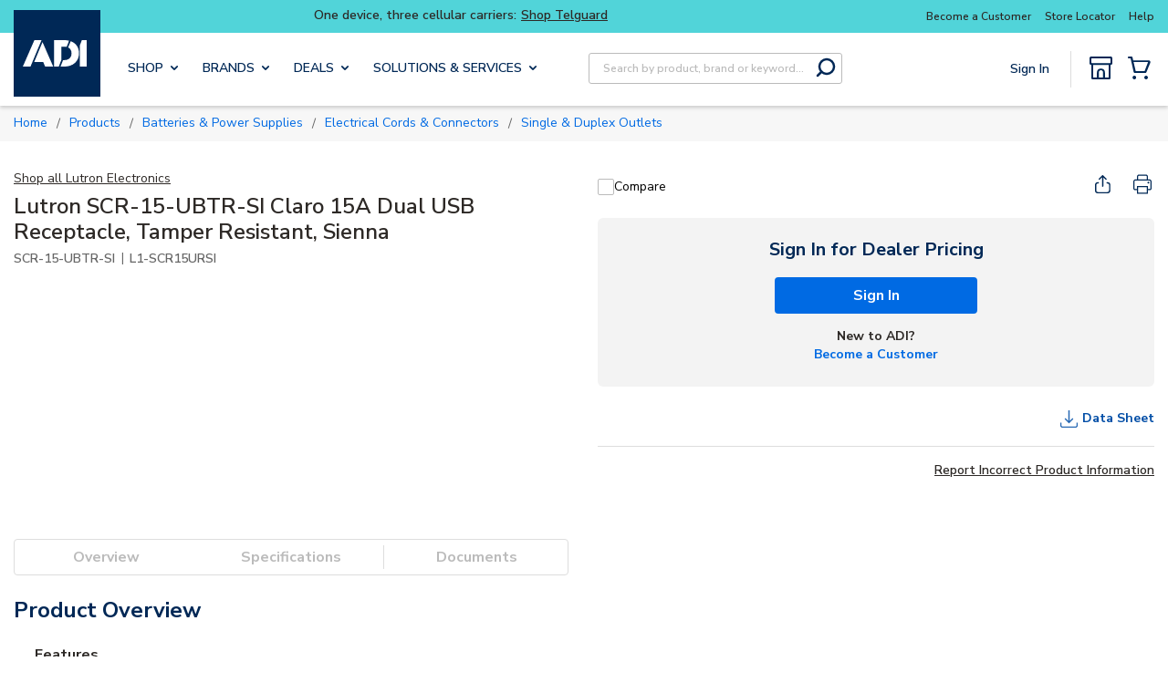

--- FILE ---
content_type: application/javascript
request_url: https://cdn.adiglobaldistribution.us/userfile-na/US/userfiles/landing_pages/touchless/assets/main.us.js?v=2
body_size: 63217
content:
/*! For license information please see main.63ec3a68.js.LICENSE.txt */ !function () { var e = { 694: function (e, t) { var n; !function () { "use strict"; var r = {}.hasOwnProperty; function a() { for (var e = [], t = 0; t < arguments.length; t++) { var n = arguments[t]; if (n) { var o = typeof n; if ("string" === o || "number" === o) e.push(n); else if (Array.isArray(n) && n.length) { var l = a.apply(null, n); l && e.push(l) } else if ("object" === o) for (var i in n) r.call(n, i) && n[i] && e.push(i) } } return e.join(" ") } e.exports ? (a.default = a, e.exports = a) : void 0 === (n = (function () { return a }).apply(t, [])) || (e.exports = n) }() }, 197: function (e, t, n) { var r = n(9).Symbol; e.exports = r }, 66: function (e, t, n) { var r = n(197), a = n(587), o = n(581), l = r ? r.toStringTag : void 0; e.exports = function (e) { return null == e ? void 0 === e ? "[object Undefined]" : "[object Null]" : l && l in Object(e) ? a(e) : o(e) } }, 821: function (e, t, n) { var r = n(50), a = /^\s+/; e.exports = function (e) { return e ? e.slice(0, r(e) + 1).replace(a, "") : e } }, 32: function (e, t, n) { var r = "object" == typeof n.g && n.g && n.g.Object === Object && n.g; e.exports = r }, 587: function (e, t, n) { var r = n(197), a = Object.prototype, o = a.hasOwnProperty, l = a.toString, i = r ? r.toStringTag : void 0; e.exports = function (e) { var t = o.call(e, i), n = e[i]; try { e[i] = void 0; var r = !0 } catch (a) { } var u = l.call(e); return r && (t ? e[i] = n : delete e[i]), u } }, 581: function (e) { var t = Object.prototype.toString; e.exports = function (e) { return t.call(e) } }, 9: function (e, t, n) { var r = n(32), a = "object" == typeof self && self && self.Object === Object && self, o = r || a || Function("return this")(); e.exports = o }, 50: function (e) { var t = /\s/; e.exports = function (e) { for (var n = e.length; n-- && t.test(e.charAt(n));); return n } }, 573: function (e, t, n) { var r = n(92), a = n(72), o = n(582), l = Math.max, i = Math.min; e.exports = function (e, t, n) { var u, s, c, f, d, p, h = 0, m = !1, $ = !1, v = !0; if ("function" != typeof e) throw TypeError("Expected a function"); function g(t) { var n = u, r = s; return u = s = void 0, h = t, f = e.apply(r, n) } function y(e) { var n = e - p; return void 0 === p || n >= t || n < 0 || $ && e - h >= c } function b() { var e, n, r = a(); if (y(r)) return _(r); d = setTimeout(b, (n = t - ((e = r) - p), $ ? i(n, c - (e - h)) : n)) } function _(e) { return d = void 0, v && u ? g(e) : (u = s = void 0, f) } function w() { var e, n = a(), r = y(n); if (u = arguments, s = this, p = n, r) { if (void 0 === d) return h = e = p, d = setTimeout(b, t), m ? g(e) : f; if ($) return clearTimeout(d), d = setTimeout(b, t), g(p) } return void 0 === d && (d = setTimeout(b, t)), f } return t = o(t) || 0, r(n) && (m = !!n.leading, c = ($ = "maxWait" in n) ? l(o(n.maxWait) || 0, t) : c, v = "trailing" in n ? !!n.trailing : v), w.cancel = function () { void 0 !== d && clearTimeout(d), h = 0, u = p = s = d = void 0 }, w.flush = function () { return void 0 === d ? f : _(a()) }, w } }, 92: function (e) { e.exports = function (e) { var t = typeof e; return null != e && ("object" == t || "function" == t) } }, 141: function (e) { e.exports = function (e) { return null != e && "object" == typeof e } }, 152: function (e, t, n) { var r = n(66), a = n(141); e.exports = function (e) { return "symbol" == typeof e || a(e) && "[object Symbol]" == r(e) } }, 72: function (e, t, n) { var r = n(9); e.exports = function () { return r.Date.now() } }, 582: function (e, t, n) { var r = n(821), a = n(92), o = n(152), l = /^[-+]0x[0-9a-f]+$/i, i = /^0b[01]+$/i, u = /^0o[0-7]+$/i, s = parseInt; e.exports = function (e) { if ("number" == typeof e) return e; if (o(e)) return NaN; if (a(e)) { var t = "function" == typeof e.valueOf ? e.valueOf() : e; e = a(t) ? t + "" : t } if ("string" != typeof e) return 0 === e ? e : +e; e = r(e); var n = i.test(e); return n || u.test(e) ? s(e.slice(2), n ? 2 : 8) : l.test(e) ? NaN : +e } }, 888: function (e, t, n) { "use strict"; var r = n(47); function a() { } function o() { } o.resetWarningCache = a, e.exports = function () { function e(e, t, n, a, o, l) { if (l !== r) { var i = Error("Calling PropTypes validators directly is not supported by the `prop-types` package. Use PropTypes.checkPropTypes() to call them. Read more at http://fb.me/use-check-prop-types"); throw i.name = "Invariant Violation", i } } function t() { return e } e.isRequired = e; var n = { array: e, bigint: e, bool: e, func: e, number: e, object: e, string: e, symbol: e, any: e, arrayOf: t, element: e, elementType: e, instanceOf: t, node: e, objectOf: t, oneOf: t, oneOfType: t, shape: t, exact: t, checkPropTypes: o, resetWarningCache: a }; return n.PropTypes = n, n } }, 7: function (e, t, n) { e.exports = n(888)() }, 47: function (e) { "use strict"; e.exports = "SECRET_DO_NOT_PASS_THIS_OR_YOU_WILL_BE_FIRED" }, 463: function (e, t, n) { "use strict"; var r = n(791), a = n(296); function o(e) { for (var t = "https://reactjs.org/docs/error-decoder.html?invariant=" + e, n = 1; n < arguments.length; n++)t += "&args[]=" + encodeURIComponent(arguments[n]); return "Minified React error #" + e + "; visit " + t + " for the full message or use the non-minified dev environment for full errors and additional helpful warnings." } var l = new Set, i = {}; function u(e, t) { s(e, t), s(e + "Capture", t) } function s(e, t) { for (i[e] = t, e = 0; e < t.length; e++)l.add(t[e]) } var c = !("undefined" == typeof window || void 0 === window.document || void 0 === window.document.createElement), f = Object.prototype.hasOwnProperty, d = /^[:A-Z_a-z\u00C0-\u00D6\u00D8-\u00F6\u00F8-\u02FF\u0370-\u037D\u037F-\u1FFF\u200C-\u200D\u2070-\u218F\u2C00-\u2FEF\u3001-\uD7FF\uF900-\uFDCF\uFDF0-\uFFFD][:A-Z_a-z\u00C0-\u00D6\u00D8-\u00F6\u00F8-\u02FF\u0370-\u037D\u037F-\u1FFF\u200C-\u200D\u2070-\u218F\u2C00-\u2FEF\u3001-\uD7FF\uF900-\uFDCF\uFDF0-\uFFFD\-.0-9\u00B7\u0300-\u036F\u203F-\u2040]*$/, p = {}, h = {}; function m(e, t, n, r, a, o, l) { this.acceptsBooleans = 2 === t || 3 === t || 4 === t, this.attributeName = r, this.attributeNamespace = a, this.mustUseProperty = n, this.propertyName = e, this.type = t, this.sanitizeURL = o, this.removeEmptyString = l } var $ = {}; "children dangerouslySetInnerHTML defaultValue defaultChecked innerHTML suppressContentEditableWarning suppressHydrationWarning style".split(" ").forEach(function (e) { $[e] = new m(e, 0, !1, e, null, !1, !1) }), [["acceptCharset", "accept-charset"], ["className", "class"], ["htmlFor", "for"], ["httpEquiv", "http-equiv"]].forEach(function (e) { var t = e[0]; $[t] = new m(t, 1, !1, e[1], null, !1, !1) }), ["contentEditable", "draggable", "spellCheck", "value"].forEach(function (e) { $[e] = new m(e, 2, !1, e.toLowerCase(), null, !1, !1) }), ["autoReverse", "externalResourcesRequired", "focusable", "preserveAlpha"].forEach(function (e) { $[e] = new m(e, 2, !1, e, null, !1, !1) }), "allowFullScreen async autoFocus autoPlay controls default defer disabled disablePictureInPicture disableRemotePlayback formNoValidate hidden loop noModule noValidate open playsInline readOnly required reversed scoped seamless itemScope".split(" ").forEach(function (e) { $[e] = new m(e, 3, !1, e.toLowerCase(), null, !1, !1) }), ["checked", "multiple", "muted", "selected"].forEach(function (e) { $[e] = new m(e, 3, !0, e, null, !1, !1) }), ["capture", "download"].forEach(function (e) { $[e] = new m(e, 4, !1, e, null, !1, !1) }), ["cols", "rows", "size", "span"].forEach(function (e) { $[e] = new m(e, 6, !1, e, null, !1, !1) }), ["rowSpan", "start"].forEach(function (e) { $[e] = new m(e, 5, !1, e.toLowerCase(), null, !1, !1) }); var v = /[\-:]([a-z])/g; function g(e) { return e[1].toUpperCase() } function y(e, t, n, r) { var a, o = $.hasOwnProperty(t) ? $[t] : null; (null !== o ? 0 !== o.type : r || !(2 < t.length) || "o" !== t[0] && "O" !== t[0] || "n" !== t[1] && "N" !== t[1]) && (function (e, t, n, r) { if (null == t || function (e, t, n, r) { if (null !== n && 0 === n.type) return !1; switch (typeof t) { case "function": case "symbol": return !0; case "boolean": return !r && (null !== n ? !n.acceptsBooleans : "data-" !== (e = e.toLowerCase().slice(0, 5)) && "aria-" !== e); default: return !1 } }(e, t, n, r)) return !0; if (r) return !1; if (null !== n) switch (n.type) { case 3: return !t; case 4: return !1 === t; case 5: return isNaN(t); case 6: return isNaN(t) || 1 > t }return !1 }(t, n, o, r) && (n = null), r || null === o ? (a = t, (!!f.call(h, a) || !f.call(p, a) && (d.test(a) ? h[a] = !0 : (p[a] = !0, !1))) && (null === n ? e.removeAttribute(t) : e.setAttribute(t, "" + n))) : o.mustUseProperty ? e[o.propertyName] = null === n ? 3 !== o.type && "" : n : (t = o.attributeName, r = o.attributeNamespace, null === n ? e.removeAttribute(t) : (n = 3 === (o = o.type) || 4 === o && !0 === n ? "" : "" + n, r ? e.setAttributeNS(r, t, n) : e.setAttribute(t, n)))) } "accent-height alignment-baseline arabic-form baseline-shift cap-height clip-path clip-rule color-interpolation color-interpolation-filters color-profile color-rendering dominant-baseline enable-background fill-opacity fill-rule flood-color flood-opacity font-family font-size font-size-adjust font-stretch font-style font-variant font-weight glyph-name glyph-orientation-horizontal glyph-orientation-vertical horiz-adv-x horiz-origin-x image-rendering letter-spacing lighting-color marker-end marker-mid marker-start overline-position overline-thickness paint-order panose-1 pointer-events rendering-intent shape-rendering stop-color stop-opacity strikethrough-position strikethrough-thickness stroke-dasharray stroke-dashoffset stroke-linecap stroke-linejoin stroke-miterlimit stroke-opacity stroke-width text-anchor text-decoration text-rendering underline-position underline-thickness unicode-bidi unicode-range units-per-em v-alphabetic v-hanging v-ideographic v-mathematical vector-effect vert-adv-y vert-origin-x vert-origin-y word-spacing writing-mode xmlns:xlink x-height".split(" ").forEach(function (e) { var t = e.replace(v, g); $[t] = new m(t, 1, !1, e, null, !1, !1) }), "xlink:actuate xlink:arcrole xlink:role xlink:show xlink:title xlink:type".split(" ").forEach(function (e) { var t = e.replace(v, g); $[t] = new m(t, 1, !1, e, "http://www.w3.org/1999/xlink", !1, !1) }), ["xml:base", "xml:lang", "xml:space"].forEach(function (e) { var t = e.replace(v, g); $[t] = new m(t, 1, !1, e, "http://www.w3.org/XML/1998/namespace", !1, !1) }), ["tabIndex", "crossOrigin"].forEach(function (e) { $[e] = new m(e, 1, !1, e.toLowerCase(), null, !1, !1) }), $.xlinkHref = new m("xlinkHref", 1, !1, "xlink:href", "http://www.w3.org/1999/xlink", !0, !1), ["src", "href", "action", "formAction"].forEach(function (e) { $[e] = new m(e, 1, !1, e.toLowerCase(), null, !0, !0) }); var b = r.__SECRET_INTERNALS_DO_NOT_USE_OR_YOU_WILL_BE_FIRED, _ = Symbol.for("react.element"), w = Symbol.for("react.portal"), k = Symbol.for("react.fragment"), S = Symbol.for("react.strict_mode"), x = Symbol.for("react.profiler"), C = Symbol.for("react.provider"), P = Symbol.for("react.context"), T = Symbol.for("react.forward_ref"), E = Symbol.for("react.suspense"), N = Symbol.for("react.suspense_list"), M = Symbol.for("react.memo"), L = Symbol.for("react.lazy"); Symbol.for("react.scope"), Symbol.for("react.debug_trace_mode"); var I = Symbol.for("react.offscreen"); Symbol.for("react.legacy_hidden"), Symbol.for("react.cache"), Symbol.for("react.tracing_marker"); var z = Symbol.iterator; function R(e) { return null === e || "object" != typeof e ? null : "function" == typeof (e = z && e[z] || e["@@iterator"]) ? e : null } var D, O = Object.assign; function F(e) { if (void 0 === D) try { throw Error() } catch (t) { var n = t.stack.trim().match(/\n( *(at )?)/); D = n && n[1] || "" } return "\n" + D + e } var j = !1; function U(e, t) { if (!e || j) return ""; j = !0; var n = Error.prepareStackTrace; Error.prepareStackTrace = void 0; try { if (t) { if (t = function () { throw Error() }, Object.defineProperty(t.prototype, "props", { set: function () { throw Error() } }), "object" == typeof Reflect && Reflect.construct) { try { Reflect.construct(t, []) } catch (r) { var a = r } Reflect.construct(e, [], t) } else { try { t.call() } catch (o) { a = o } e.call(t.prototype) } } else { try { throw Error() } catch (l) { a = l } e() } } catch (i) { if (i && a && "string" == typeof i.stack) { for (var u = i.stack.split("\n"), s = a.stack.split("\n"), c = u.length - 1, f = s.length - 1; 1 <= c && 0 <= f && u[c] !== s[f];)f--; for (; 1 <= c && 0 <= f; c--, f--)if (u[c] !== s[f]) { if (1 !== c || 1 !== f) do if (c--, 0 > --f || u[c] !== s[f]) { var d = "\n" + u[c].replace(" at new ", " at "); return e.displayName && d.includes("<anonymous>") && (d = d.replace("<anonymous>", e.displayName)), d } while (1 <= c && 0 <= f); break } } } finally { j = !1, Error.prepareStackTrace = n } return (e = e ? e.displayName || e.name : "") ? F(e) : "" } function A(e) { switch (e.tag) { case 5: return F(e.type); case 16: return F("Lazy"); case 13: return F("Suspense"); case 19: return F("SuspenseList"); case 0: case 2: case 15: return U(e.type, !1); case 11: return U(e.type.render, !1); case 1: return U(e.type, !0); default: return "" } } function B(e) { var t = e.type; switch (e.tag) { case 24: return "Cache"; case 9: return (t.displayName || "Context") + ".Consumer"; case 10: return (t._context.displayName || "Context") + ".Provider"; case 18: return "DehydratedFragment"; case 11: return e = (e = t.render).displayName || e.name || "", t.displayName || ("" !== e ? "ForwardRef(" + e + ")" : "ForwardRef"); case 7: return "Fragment"; case 5: return t; case 4: return "Portal"; case 3: return "Root"; case 6: return "Text"; case 16: return function e(t) { if (null == t) return null; if ("function" == typeof t) return t.displayName || t.name || null; if ("string" == typeof t) return t; switch (t) { case k: return "Fragment"; case w: return "Portal"; case x: return "Profiler"; case S: return "StrictMode"; case E: return "Suspense"; case N: return "SuspenseList" }if ("object" == typeof t) switch (t.$$typeof) { case P: return (t.displayName || "Context") + ".Consumer"; case C: return (t._context.displayName || "Context") + ".Provider"; case T: var n = t.render; return (t = t.displayName) || (t = "" !== (t = n.displayName || n.name || "") ? "ForwardRef(" + t + ")" : "ForwardRef"), t; case M: return null !== (n = t.displayName || null) ? n : e(t.type) || "Memo"; case L: n = t._payload, t = t._init; try { return e(t(n)) } catch (r) { } }return null }(t); case 8: return t === S ? "StrictMode" : "Mode"; case 22: return "Offscreen"; case 12: return "Profiler"; case 21: return "Scope"; case 13: return "Suspense"; case 19: return "SuspenseList"; case 25: return "TracingMarker"; case 1: case 0: case 17: case 2: case 14: case 15: if ("function" == typeof t) return t.displayName || t.name || null; if ("string" == typeof t) return t }return null } function W(e) { switch (typeof e) { case "boolean": case "number": case "string": case "undefined": case "object": return e; default: return "" } } function H(e) { var t = e.type; return (e = e.nodeName) && "input" === e.toLowerCase() && ("checkbox" === t || "radio" === t) } function V(e) { e._valueTracker || (e._valueTracker = function (e) { var t = H(e) ? "checked" : "value", n = Object.getOwnPropertyDescriptor(e.constructor.prototype, t), r = "" + e[t]; if (!e.hasOwnProperty(t) && void 0 !== n && "function" == typeof n.get && "function" == typeof n.set) { var a = n.get, o = n.set; return Object.defineProperty(e, t, { configurable: !0, get: function () { return a.call(this) }, set: function (e) { r = "" + e, o.call(this, e) } }), Object.defineProperty(e, t, { enumerable: n.enumerable }), { getValue: function () { return r }, setValue: function (e) { r = "" + e }, stopTracking: function () { e._valueTracker = null, delete e[t] } } } }(e)) } function Q(e) { if (!e) return !1; var t = e._valueTracker; if (!t) return !0; var n = t.getValue(), r = ""; return e && (r = H(e) ? e.checked ? "true" : "false" : e.value), (e = r) !== n && (t.setValue(e), !0) } function q(e) { if (void 0 === (e = e || ("undefined" != typeof document ? document : void 0))) return null; try { return e.activeElement || e.body } catch (t) { return e.body } } function K(e, t) { var n = t.checked; return O({}, t, { defaultChecked: void 0, defaultValue: void 0, value: void 0, checked: null != n ? n : e._wrapperState.initialChecked }) } function Y(e, t) { var n = null == t.defaultValue ? "" : t.defaultValue, r = null != t.checked ? t.checked : t.defaultChecked; n = W(null != t.value ? t.value : n), e._wrapperState = { initialChecked: r, initialValue: n, controlled: "checkbox" === t.type || "radio" === t.type ? null != t.checked : null != t.value } } function X(e, t) { null != (t = t.checked) && y(e, "checked", t, !1) } function G(e, t) { X(e, t); var n = W(t.value), r = t.type; if (null != n) "number" === r ? (0 === n && "" === e.value || e.value != n) && (e.value = "" + n) : e.value !== "" + n && (e.value = "" + n); else if ("submit" === r || "reset" === r) return void e.removeAttribute("value"); t.hasOwnProperty("value") ? J(e, t.type, n) : t.hasOwnProperty("defaultValue") && J(e, t.type, W(t.defaultValue)), null == t.checked && null != t.defaultChecked && (e.defaultChecked = !!t.defaultChecked) } function Z(e, t, n) { if (t.hasOwnProperty("value") || t.hasOwnProperty("defaultValue")) { var r = t.type; if (!("submit" !== r && "reset" !== r || void 0 !== t.value && null !== t.value)) return; t = "" + e._wrapperState.initialValue, n || t === e.value || (e.value = t), e.defaultValue = t } "" !== (n = e.name) && (e.name = ""), e.defaultChecked = !!e._wrapperState.initialChecked, "" !== n && (e.name = n) } function J(e, t, n) { "number" === t && q(e.ownerDocument) === e || (null == n ? e.defaultValue = "" + e._wrapperState.initialValue : e.defaultValue !== "" + n && (e.defaultValue = "" + n)) } var ee = Array.isArray; function et(e, t, n, r) { if (e = e.options, t) { t = {}; for (var a = 0; a < n.length; a++)t["$" + n[a]] = !0; for (n = 0; n < e.length; n++)a = t.hasOwnProperty("$" + e[n].value), e[n].selected !== a && (e[n].selected = a), a && r && (e[n].defaultSelected = !0) } else { for (n = "" + W(n), t = null, a = 0; a < e.length; a++) { if (e[a].value === n) return e[a].selected = !0, void (r && (e[a].defaultSelected = !0)); null !== t || e[a].disabled || (t = e[a]) } null !== t && (t.selected = !0) } } function en(e, t) { if (null != t.dangerouslySetInnerHTML) throw Error(o(91)); return O({}, t, { value: void 0, defaultValue: void 0, children: "" + e._wrapperState.initialValue }) } function er(e, t) { var n = t.value; if (null == n) { if (n = t.children, t = t.defaultValue, null != n) { if (null != t) throw Error(o(92)); if (ee(n)) { if (1 < n.length) throw Error(o(93)); n = n[0] } t = n } null == t && (t = ""), n = t } e._wrapperState = { initialValue: W(n) } } function ea(e, t) { var n = W(t.value), r = W(t.defaultValue); null != n && ((n = "" + n) !== e.value && (e.value = n), null == t.defaultValue && e.defaultValue !== n && (e.defaultValue = n)), null != r && (e.defaultValue = "" + r) } function eo(e) { var t = e.textContent; t === e._wrapperState.initialValue && "" !== t && null !== t && (e.value = t) } function el(e) { switch (e) { case "svg": return "http://www.w3.org/2000/svg"; case "math": return "http://www.w3.org/1998/Math/MathML"; default: return "http://www.w3.org/1999/xhtml" } } function ei(e, t) { return null == e || "http://www.w3.org/1999/xhtml" === e ? el(t) : "http://www.w3.org/2000/svg" === e && "foreignObject" === t ? "http://www.w3.org/1999/xhtml" : e } var eu, es, ec = (es = function (e, t) { if ("http://www.w3.org/2000/svg" !== e.namespaceURI || "innerHTML" in e) e.innerHTML = t; else { for ((eu = eu || document.createElement("div")).innerHTML = "<svg>" + t.valueOf().toString() + "</svg>", t = eu.firstChild; e.firstChild;)e.removeChild(e.firstChild); for (; t.firstChild;)e.appendChild(t.firstChild) } }, "undefined" != typeof MSApp && MSApp.execUnsafeLocalFunction ? function (e, t, n, r) { MSApp.execUnsafeLocalFunction(function () { return es(e, t) }) } : es); function ef(e, t) { if (t) { var n = e.firstChild; if (n && n === e.lastChild && 3 === n.nodeType) return void (n.nodeValue = t) } e.textContent = t } var ed = { animationIterationCount: !0, aspectRatio: !0, borderImageOutset: !0, borderImageSlice: !0, borderImageWidth: !0, boxFlex: !0, boxFlexGroup: !0, boxOrdinalGroup: !0, columnCount: !0, columns: !0, flex: !0, flexGrow: !0, flexPositive: !0, flexShrink: !0, flexNegative: !0, flexOrder: !0, gridArea: !0, gridRow: !0, gridRowEnd: !0, gridRowSpan: !0, gridRowStart: !0, gridColumn: !0, gridColumnEnd: !0, gridColumnSpan: !0, gridColumnStart: !0, fontWeight: !0, lineClamp: !0, lineHeight: !0, opacity: !0, order: !0, orphans: !0, tabSize: !0, widows: !0, zIndex: !0, zoom: !0, fillOpacity: !0, floodOpacity: !0, stopOpacity: !0, strokeDasharray: !0, strokeDashoffset: !0, strokeMiterlimit: !0, strokeOpacity: !0, strokeWidth: !0 }, ep = ["Webkit", "ms", "Moz", "O"]; function eh(e, t, n) { return null == t || "boolean" == typeof t || "" === t ? "" : n || "number" != typeof t || 0 === t || ed.hasOwnProperty(e) && ed[e] ? ("" + t).trim() : t + "px" } function em(e, t) { for (var n in e = e.style, t) if (t.hasOwnProperty(n)) { var r = 0 === n.indexOf("--"), a = eh(n, t[n], r); "float" === n && (n = "cssFloat"), r ? e.setProperty(n, a) : e[n] = a } } Object.keys(ed).forEach(function (e) { ep.forEach(function (t) { ed[t = t + e.charAt(0).toUpperCase() + e.substring(1)] = ed[e] }) }); var e$ = O({ menuitem: !0 }, { area: !0, base: !0, br: !0, col: !0, embed: !0, hr: !0, img: !0, input: !0, keygen: !0, link: !0, meta: !0, param: !0, source: !0, track: !0, wbr: !0 }); function ev(e, t) { if (t) { if (e$[e] && (null != t.children || null != t.dangerouslySetInnerHTML)) throw Error(o(137, e)); if (null != t.dangerouslySetInnerHTML) { if (null != t.children) throw Error(o(60)); if ("object" != typeof t.dangerouslySetInnerHTML || !("__html" in t.dangerouslySetInnerHTML)) throw Error(o(61)) } if (null != t.style && "object" != typeof t.style) throw Error(o(62)) } } function eg(e, t) { if (-1 === e.indexOf("-")) return "string" == typeof t.is; switch (e) { case "annotation-xml": case "color-profile": case "font-face": case "font-face-src": case "font-face-uri": case "font-face-format": case "font-face-name": case "missing-glyph": return !1; default: return !0 } } var ey = null; function eb(e) { return (e = e.target || e.srcElement || window).correspondingUseElement && (e = e.correspondingUseElement), 3 === e.nodeType ? e.parentNode : e } var e_ = null, ew = null, ek = null; function eS(e) { if (e = rz(e)) { if ("function" != typeof e_) throw Error(o(280)); var t = e.stateNode; t && (t = rR(t), e_(e.stateNode, e.type, t)) } } function ex(e) { ew ? ek ? ek.push(e) : ek = [e] : ew = e } function e0() { if (ew) { var e = ew, t = ek; if (ek = ew = null, eS(e), t) for (e = 0; e < t.length; e++)eS(t[e]) } } function eC(e, t) { return e(t) } function e8() { } var eP = !1; function e1(e, t, n) { if (eP) return e(t, n); eP = !0; try { return eC(e, t, n) } finally { eP = !1, (null !== ew || null !== ek) && (e8(), e0()) } } function eT(e, t) { var n = e.stateNode; if (null === n) return null; var r = rR(n); if (null === r) return null; n = r[t]; e: switch (t) { case "onClick": case "onClickCapture": case "onDoubleClick": case "onDoubleClickCapture": case "onMouseDown": case "onMouseDownCapture": case "onMouseMove": case "onMouseMoveCapture": case "onMouseUp": case "onMouseUpCapture": case "onMouseEnter": (r = !r.disabled) || (r = !("button" === (e = e.type) || "input" === e || "select" === e || "textarea" === e)), e = !r; break e; default: e = !1 }if (e) return null; if (n && "function" != typeof n) throw Error(o(231, t, typeof n)); return n } var e2 = !1; if (c) try { var eE = {}; Object.defineProperty(eE, "passive", { get: function () { e2 = !0 } }), window.addEventListener("test", eE, eE), window.removeEventListener("test", eE, eE) } catch (eN) { e2 = !1 } function eM(e, t, n, r, a, o, l, i, u) { var s = Array.prototype.slice.call(arguments, 3); try { t.apply(n, s) } catch (c) { this.onError(c) } } var eL = !1, eI = null, ez = !1, e6 = null, eR = { onError: function (e) { eL = !0, eI = e } }; function e3(e, t, n, r, a, o, l, i, u) { eL = !1, eI = null, eM.apply(eR, arguments) } function e4(e) { var t = e, n = e; if (e.alternate) for (; t.return;)t = t.return; else { e = t; do 0 != (4098 & (t = e).flags) && (n = t.return), e = t.return; while (e) } return 3 === t.tag ? n : null } function eD(e) { if (13 === e.tag) { var t = e.memoizedState; if (null === t && null !== (e = e.alternate) && (t = e.memoizedState), null !== t) return t.dehydrated } return null } function eO(e) { if (e4(e) !== e) throw Error(o(188)) } function e5(e) { return null !== (e = function (e) { var t = e.alternate; if (!t) { if (null === (t = e4(e))) throw Error(o(188)); return t !== e ? null : e } for (var n = e, r = t; ;) { var a = n.return; if (null === a) break; var l = a.alternate; if (null === l) { if (null !== (r = a.return)) { n = r; continue } break } if (a.child === l.child) { for (l = a.child; l;) { if (l === n) return eO(a), e; if (l === r) return eO(a), t; l = l.sibling } throw Error(o(188)) } if (n.return !== r.return) n = a, r = l; else { for (var i = !1, u = a.child; u;) { if (u === n) { i = !0, n = a, r = l; break } if (u === r) { i = !0, r = a, n = l; break } u = u.sibling } if (!i) { for (u = l.child; u;) { if (u === n) { i = !0, n = l, r = a; break } if (u === r) { i = !0, r = l, n = a; break } u = u.sibling } if (!i) throw Error(o(189)) } } if (n.alternate !== r) throw Error(o(190)) } if (3 !== n.tag) throw Error(o(188)); return n.stateNode.current === n ? e : t }(e)) ? e7(e) : null } function e7(e) { if (5 === e.tag || 6 === e.tag) return e; for (e = e.child; null !== e;) { var t = e7(e); if (null !== t) return t; e = e.sibling } return null } var eF = a.unstable_scheduleCallback, ej = a.unstable_cancelCallback, eU = a.unstable_shouldYield, eA = a.unstable_requestPaint, eB = a.unstable_now, eW = a.unstable_getCurrentPriorityLevel, eH = a.unstable_ImmediatePriority, eV = a.unstable_UserBlockingPriority, e9 = a.unstable_NormalPriority, eQ = a.unstable_LowPriority, eq = a.unstable_IdlePriority, eK = null, eY = null, eX = Math.clz32 ? Math.clz32 : function (e) { return 0 == (e >>>= 0) ? 32 : 31 - (eG(e) / eZ | 0) | 0 }, eG = Math.log, eZ = Math.LN2, eJ = 64, te = 4194304; function tt(e) { switch (e & -e) { case 1: return 1; case 2: return 2; case 4: return 4; case 8: return 8; case 16: return 16; case 32: return 32; case 64: case 128: case 256: case 512: case 1024: case 2048: case 4096: case 8192: case 16384: case 32768: case 65536: case 131072: case 262144: case 524288: case 1048576: case 2097152: return 4194240 & e; case 4194304: case 8388608: case 16777216: case 33554432: case 67108864: return 130023424 & e; case 134217728: return 134217728; case 268435456: return 268435456; case 536870912: return 536870912; case 1073741824: return 1073741824; default: return e } } function tn(e, t) { var n = e.pendingLanes; if (0 === n) return 0; var r = 0, a = e.suspendedLanes, o = e.pingedLanes, l = 268435455 & n; if (0 !== l) { var i = l & ~a; 0 !== i ? r = tt(i) : 0 != (o &= l) && (r = tt(o)) } else 0 != (l = n & ~a) ? r = tt(l) : 0 !== o && (r = tt(o)); if (0 === r) return 0; if (0 !== t && t !== r && 0 == (t & a) && ((a = r & -r) >= (o = t & -t) || 16 === a && 0 != (4194240 & o))) return t; if (0 != (4 & r) && (r |= 16 & n), 0 !== (t = e.entangledLanes)) for (e = e.entanglements, t &= r; 0 < t;)a = 1 << (n = 31 - eX(t)), r |= e[n], t &= ~a; return r } function tr(e, t) { switch (e) { case 1: case 2: case 4: return t + 250; case 8: case 16: case 32: case 64: case 128: case 256: case 512: case 1024: case 2048: case 4096: case 8192: case 16384: case 32768: case 65536: case 131072: case 262144: case 524288: case 1048576: case 2097152: return t + 5e3; default: return -1 } } function ta(e) { return 0 != (e = -1073741825 & e.pendingLanes) ? e : 1073741824 & e ? 1073741824 : 0 } function to() { var e = eJ; return 0 == (4194240 & (eJ <<= 1)) && (eJ = 64), e } function tl(e) { for (var t = [], n = 0; 31 > n; n++)t.push(e); return t } function ti(e, t, n) { e.pendingLanes |= t, 536870912 !== t && (e.suspendedLanes = 0, e.pingedLanes = 0), (e = e.eventTimes)[t = 31 - eX(t)] = n } function tu(e, t) { var n = e.entangledLanes |= t; for (e = e.entanglements; n;) { var r = 31 - eX(n), a = 1 << r; a & t | e[r] & t && (e[r] |= t), n &= ~a } } var ts = 0; function tc(e) { return 1 < (e &= -e) ? 4 < e ? 0 != (268435455 & e) ? 16 : 536870912 : 4 : 1 } var tf, td, tp, th, tm, t$ = !1, tv = [], tg = null, ty = null, tb = null, t_ = new Map, tw = new Map, tk = [], tS = "mousedown mouseup touchcancel touchend touchstart auxclick dblclick pointercancel pointerdown pointerup dragend dragstart drop compositionend compositionstart keydown keypress keyup input textInput copy cut paste click change contextmenu reset submit".split(" "); function tx(e, t) { switch (e) { case "focusin": case "focusout": tg = null; break; case "dragenter": case "dragleave": ty = null; break; case "mouseover": case "mouseout": tb = null; break; case "pointerover": case "pointerout": t_.delete(t.pointerId); break; case "gotpointercapture": case "lostpointercapture": tw.delete(t.pointerId) } } function t0(e, t, n, r, a, o) { return null === e || e.nativeEvent !== o ? (e = { blockedOn: t, domEventName: n, eventSystemFlags: r, nativeEvent: o, targetContainers: [a] }, null !== t && null !== (t = rz(t)) && td(t), e) : (e.eventSystemFlags |= r, t = e.targetContainers, null !== a && -1 === t.indexOf(a) && t.push(a), e) } function tC(e) { var t = rI(e.target); if (null !== t) { var n = e4(t); if (null !== n) { if (13 === (t = n.tag)) { if (null !== (t = eD(n))) return e.blockedOn = t, void tm(e.priority, function () { tp(n) }) } else if (3 === t && n.stateNode.current.memoizedState.isDehydrated) return void (e.blockedOn = 3 === n.tag ? n.stateNode.containerInfo : null) } } e.blockedOn = null } function t8(e) { if (null !== e.blockedOn) return !1; for (var t = e.targetContainers; 0 < t.length;) { var n = t6(e.domEventName, e.eventSystemFlags, t[0], e.nativeEvent); if (null !== n) return null !== (t = rz(n)) && td(t), e.blockedOn = n, !1; var r = new (n = e.nativeEvent).constructor(n.type, n); ey = r, n.target.dispatchEvent(r), ey = null, t.shift() } return !0 } function tP(e, t, n) { t8(e) && n.delete(t) } function t1() { t$ = !1, null !== tg && t8(tg) && (tg = null), null !== ty && t8(ty) && (ty = null), null !== tb && t8(tb) && (tb = null), t_.forEach(tP), tw.forEach(tP) } function tT(e, t) { e.blockedOn === t && (e.blockedOn = null, t$ || (t$ = !0, a.unstable_scheduleCallback(a.unstable_NormalPriority, t1))) } function t2(e) { function t(t) { return tT(t, e) } if (0 < tv.length) { tT(tv[0], e); for (var n = 1; n < tv.length; n++) { var r = tv[n]; r.blockedOn === e && (r.blockedOn = null) } } for (null !== tg && tT(tg, e), null !== ty && tT(ty, e), null !== tb && tT(tb, e), t_.forEach(t), tw.forEach(t), n = 0; n < tk.length; n++)(r = tk[n]).blockedOn === e && (r.blockedOn = null); for (; 0 < tk.length && null === (n = tk[0]).blockedOn;)tC(n), null === n.blockedOn && tk.shift() } var tE = b.ReactCurrentBatchConfig, tN = !0; function tM(e, t, n, r) { var a = ts, o = tE.transition; tE.transition = null; try { ts = 1, tI(e, t, n, r) } finally { ts = a, tE.transition = o } } function tL(e, t, n, r) { var a = ts, o = tE.transition; tE.transition = null; try { ts = 4, tI(e, t, n, r) } finally { ts = a, tE.transition = o } } function tI(e, t, n, r) { if (tN) { var a = t6(e, t, n, r); if (null === a) rs(e, t, r, tz, n), tx(e, r); else if (function (e, t, n, r, a) { switch (t) { case "focusin": return tg = t0(tg, e, t, n, r, a), !0; case "dragenter": return ty = t0(ty, e, t, n, r, a), !0; case "mouseover": return tb = t0(tb, e, t, n, r, a), !0; case "pointerover": var o = a.pointerId; return t_.set(o, t0(t_.get(o) || null, e, t, n, r, a)), !0; case "gotpointercapture": return o = a.pointerId, tw.set(o, t0(tw.get(o) || null, e, t, n, r, a)), !0 }return !1 }(a, e, t, n, r)) r.stopPropagation(); else if (tx(e, r), 4 & t && -1 < tS.indexOf(e)) { for (; null !== a;) { var o = rz(a); if (null !== o && tf(o), null === (o = t6(e, t, n, r)) && rs(e, t, r, tz, n), o === a) break; a = o } null !== a && r.stopPropagation() } else rs(e, t, r, null, n) } } var tz = null; function t6(e, t, n, r) { if (tz = null, null !== (e = rI(e = eb(r)))) { if (null === (t = e4(e))) e = null; else if (13 === (n = t.tag)) { if (null !== (e = eD(t))) return e; e = null } else if (3 === n) { if (t.stateNode.current.memoizedState.isDehydrated) return 3 === t.tag ? t.stateNode.containerInfo : null; e = null } else t !== e && (e = null) } return tz = e, null } function tR(e) { switch (e) { case "cancel": case "click": case "close": case "contextmenu": case "copy": case "cut": case "auxclick": case "dblclick": case "dragend": case "dragstart": case "drop": case "focusin": case "focusout": case "input": case "invalid": case "keydown": case "keypress": case "keyup": case "mousedown": case "mouseup": case "paste": case "pause": case "play": case "pointercancel": case "pointerdown": case "pointerup": case "ratechange": case "reset": case "resize": case "seeked": case "submit": case "touchcancel": case "touchend": case "touchstart": case "volumechange": case "change": case "selectionchange": case "textInput": case "compositionstart": case "compositionend": case "compositionupdate": case "beforeblur": case "afterblur": case "beforeinput": case "blur": case "fullscreenchange": case "focus": case "hashchange": case "popstate": case "select": case "selectstart": return 1; case "drag": case "dragenter": case "dragexit": case "dragleave": case "dragover": case "mousemove": case "mouseout": case "mouseover": case "pointermove": case "pointerout": case "pointerover": case "scroll": case "toggle": case "touchmove": case "wheel": case "mouseenter": case "mouseleave": case "pointerenter": case "pointerleave": return 4; case "message": switch (eW()) { case eH: return 1; case eV: return 4; case e9: case eQ: return 16; case eq: return 536870912; default: return 16 }default: return 16 } } var t3 = null, t4 = null, tD = null; function tO() { if (tD) return tD; var e, t, n = t4, r = n.length, a = "value" in t3 ? t3.value : t3.textContent, o = a.length; for (e = 0; e < r && n[e] === a[e]; e++); var l = r - e; for (t = 1; t <= l && n[r - t] === a[o - t]; t++); return tD = a.slice(e, 1 < t ? 1 - t : void 0) } function t5(e) { var t = e.keyCode; return "charCode" in e ? 0 === (e = e.charCode) && 13 === t && (e = 13) : e = t, 10 === e && (e = 13), 32 <= e || 13 === e ? e : 0 } function t7() { return !0 } function tF() { return !1 } function tj(e) { function t(t, n, r, a, o) { for (var l in this._reactName = t, this._targetInst = r, this.type = n, this.nativeEvent = a, this.target = o, this.currentTarget = null, e) e.hasOwnProperty(l) && (t = e[l], this[l] = t ? t(a) : a[l]); return this.isDefaultPrevented = (null != a.defaultPrevented ? a.defaultPrevented : !1 === a.returnValue) ? t7 : tF, this.isPropagationStopped = tF, this } return O(t.prototype, { preventDefault: function () { this.defaultPrevented = !0; var e = this.nativeEvent; e && (e.preventDefault ? e.preventDefault() : "unknown" != typeof e.returnValue && (e.returnValue = !1), this.isDefaultPrevented = t7) }, stopPropagation: function () { var e = this.nativeEvent; e && (e.stopPropagation ? e.stopPropagation() : "unknown" != typeof e.cancelBubble && (e.cancelBubble = !0), this.isPropagationStopped = t7) }, persist: function () { }, isPersistent: t7 }), t } var tU, tA, tB, tW = { eventPhase: 0, bubbles: 0, cancelable: 0, timeStamp: function (e) { return e.timeStamp || Date.now() }, defaultPrevented: 0, isTrusted: 0 }, tH = tj(tW), tV = O({}, tW, { view: 0, detail: 0 }), t9 = tj(tV), tQ = O({}, tV, { screenX: 0, screenY: 0, clientX: 0, clientY: 0, pageX: 0, pageY: 0, ctrlKey: 0, shiftKey: 0, altKey: 0, metaKey: 0, getModifierState: na, button: 0, buttons: 0, relatedTarget: function (e) { return void 0 === e.relatedTarget ? e.fromElement === e.srcElement ? e.toElement : e.fromElement : e.relatedTarget }, movementX: function (e) { return "movementX" in e ? e.movementX : (e !== tB && (tB && "mousemove" === e.type ? (tU = e.screenX - tB.screenX, tA = e.screenY - tB.screenY) : tA = tU = 0, tB = e), tU) }, movementY: function (e) { return "movementY" in e ? e.movementY : tA } }), tq = tj(tQ), tK = tj(O({}, tQ, { dataTransfer: 0 })), tY = tj(O({}, tV, { relatedTarget: 0 })), tX = tj(O({}, tW, { animationName: 0, elapsedTime: 0, pseudoElement: 0 })), tG = O({}, tW, { clipboardData: function (e) { return "clipboardData" in e ? e.clipboardData : window.clipboardData } }), tZ = tj(tG), tJ = tj(O({}, tW, { data: 0 })), ne = { Esc: "Escape", Spacebar: " ", Left: "ArrowLeft", Up: "ArrowUp", Right: "ArrowRight", Down: "ArrowDown", Del: "Delete", Win: "OS", Menu: "ContextMenu", Apps: "ContextMenu", Scroll: "ScrollLock", MozPrintableKey: "Unidentified" }, nt = { 8: "Backspace", 9: "Tab", 12: "Clear", 13: "Enter", 16: "Shift", 17: "Control", 18: "Alt", 19: "Pause", 20: "CapsLock", 27: "Escape", 32: " ", 33: "PageUp", 34: "PageDown", 35: "End", 36: "Home", 37: "ArrowLeft", 38: "ArrowUp", 39: "ArrowRight", 40: "ArrowDown", 45: "Insert", 46: "Delete", 112: "F1", 113: "F2", 114: "F3", 115: "F4", 116: "F5", 117: "F6", 118: "F7", 119: "F8", 120: "F9", 121: "F10", 122: "F11", 123: "F12", 144: "NumLock", 145: "ScrollLock", 224: "Meta" }, nn = { Alt: "altKey", Control: "ctrlKey", Meta: "metaKey", Shift: "shiftKey" }; function nr(e) { var t = this.nativeEvent; return t.getModifierState ? t.getModifierState(e) : !!(e = nn[e]) && !!t[e] } function na() { return nr } var no = O({}, tV, { key: function (e) { if (e.key) { var t = ne[e.key] || e.key; if ("Unidentified" !== t) return t } return "keypress" === e.type ? 13 === (e = t5(e)) ? "Enter" : String.fromCharCode(e) : "keydown" === e.type || "keyup" === e.type ? nt[e.keyCode] || "Unidentified" : "" }, code: 0, location: 0, ctrlKey: 0, shiftKey: 0, altKey: 0, metaKey: 0, repeat: 0, locale: 0, getModifierState: na, charCode: function (e) { return "keypress" === e.type ? t5(e) : 0 }, keyCode: function (e) { return "keydown" === e.type || "keyup" === e.type ? e.keyCode : 0 }, which: function (e) { return "keypress" === e.type ? t5(e) : "keydown" === e.type || "keyup" === e.type ? e.keyCode : 0 } }), nl = tj(no), ni = tj(O({}, tQ, { pointerId: 0, width: 0, height: 0, pressure: 0, tangentialPressure: 0, tiltX: 0, tiltY: 0, twist: 0, pointerType: 0, isPrimary: 0 })), nu = tj(O({}, tV, { touches: 0, targetTouches: 0, changedTouches: 0, altKey: 0, metaKey: 0, ctrlKey: 0, shiftKey: 0, getModifierState: na })), ns = tj(O({}, tW, { propertyName: 0, elapsedTime: 0, pseudoElement: 0 })), nc = O({}, tQ, { deltaX: function (e) { return "deltaX" in e ? e.deltaX : "wheelDeltaX" in e ? -e.wheelDeltaX : 0 }, deltaY: function (e) { return "deltaY" in e ? e.deltaY : "wheelDeltaY" in e ? -e.wheelDeltaY : "wheelDelta" in e ? -e.wheelDelta : 0 }, deltaZ: 0, deltaMode: 0 }), nf = tj(nc), nd = [9, 13, 27, 32], np = c && "CompositionEvent" in window, nh = null; c && "documentMode" in document && (nh = document.documentMode); var nm = c && "TextEvent" in window && !nh, n$ = c && (!np || nh && 8 < nh && 11 >= nh), nv = !1; function ng(e, t) { switch (e) { case "keyup": return -1 !== nd.indexOf(t.keyCode); case "keydown": return 229 !== t.keyCode; case "keypress": case "mousedown": case "focusout": return !0; default: return !1 } } function ny(e) { return "object" == typeof (e = e.detail) && "data" in e ? e.data : null } var nb = !1, n_ = { color: !0, date: !0, datetime: !0, "datetime-local": !0, email: !0, month: !0, number: !0, password: !0, range: !0, search: !0, tel: !0, text: !0, time: !0, url: !0, week: !0 }; function nw(e) { var t = e && e.nodeName && e.nodeName.toLowerCase(); return "input" === t ? !!n_[e.type] : "textarea" === t } function nk(e, t, n, r) { ex(r), 0 < (t = rf(t, "onChange")).length && (n = new tH("onChange", "change", null, n, r), e.push({ event: n, listeners: t })) } var nS = null, nx = null; function n0(e) { rr(e, 0) } function nC(e) { if (Q(r6(e))) return e } function n8(e, t) { if ("change" === e) return t } var nP = !1; if (c) { if (c) { var n1 = "oninput" in document; if (!n1) { var nT = document.createElement("div"); nT.setAttribute("oninput", "return;"), n1 = "function" == typeof nT.oninput } oX = n1 } else oX = !1; nP = oX && (!document.documentMode || 9 < document.documentMode) } function n2() { nS && (nS.detachEvent("onpropertychange", nE), nx = nS = null) } function nE(e) { if ("value" === e.propertyName && nC(nx)) { var t = []; nk(t, nx, e, eb(e)), e1(n0, t) } } function nN(e, t, n) { "focusin" === e ? (n2(), nx = n, (nS = t).attachEvent("onpropertychange", nE)) : "focusout" === e && n2() } function nM(e) { if ("selectionchange" === e || "keyup" === e || "keydown" === e) return nC(nx) } function nL(e, t) { if ("click" === e) return nC(t) } function nI(e, t) { if ("input" === e || "change" === e) return nC(t) } var nz = "function" == typeof Object.is ? Object.is : function (e, t) { return e === t && (0 !== e || 1 / e == 1 / t) || e != e && t != t }; function n6(e, t) { if (nz(e, t)) return !0; if ("object" != typeof e || null === e || "object" != typeof t || null === t) return !1; var n = Object.keys(e), r = Object.keys(t); if (n.length !== r.length) return !1; for (r = 0; r < n.length; r++) { var a = n[r]; if (!f.call(t, a) || !nz(e[a], t[a])) return !1 } return !0 } function nR(e) { for (; e && e.firstChild;)e = e.firstChild; return e } function n3(e, t) { var n, r = nR(e); for (e = 0; r;) { if (3 === r.nodeType) { if (n = e + r.textContent.length, e <= t && n >= t) return { node: r, offset: t - e }; e = n } e: { for (; r;) { if (r.nextSibling) { r = r.nextSibling; break e } r = r.parentNode } r = void 0 } r = nR(r) } } function n4() { for (var e = window, t = q(); t instanceof e.HTMLIFrameElement;) { try { var n = "string" == typeof t.contentWindow.location.href } catch (r) { n = !1 } if (!n) break; t = q((e = t.contentWindow).document) } return t } function nD(e) { var t = e && e.nodeName && e.nodeName.toLowerCase(); return t && ("input" === t && ("text" === e.type || "search" === e.type || "tel" === e.type || "url" === e.type || "password" === e.type) || "textarea" === t || "true" === e.contentEditable) } var nO = c && "documentMode" in document && 11 >= document.documentMode, n5 = null, n7 = null, nF = null, nj = !1; function nU(e, t, n) { var r = n.window === n ? n.document : 9 === n.nodeType ? n : n.ownerDocument; nj || null == n5 || n5 !== q(r) || (r = "selectionStart" in (r = n5) && nD(r) ? { start: r.selectionStart, end: r.selectionEnd } : { anchorNode: (r = (r.ownerDocument && r.ownerDocument.defaultView || window).getSelection()).anchorNode, anchorOffset: r.anchorOffset, focusNode: r.focusNode, focusOffset: r.focusOffset }, nF && n6(nF, r) || (nF = r, 0 < (r = rf(n7, "onSelect")).length && (t = new tH("onSelect", "select", null, t, n), e.push({ event: t, listeners: r }), t.target = n5))) } function nA(e, t) { var n = {}; return n[e.toLowerCase()] = t.toLowerCase(), n["Webkit" + e] = "webkit" + t, n["Moz" + e] = "moz" + t, n } var nB = { animationend: nA("Animation", "AnimationEnd"), animationiteration: nA("Animation", "AnimationIteration"), animationstart: nA("Animation", "AnimationStart"), transitionend: nA("Transition", "TransitionEnd") }, nW = {}, nH = {}; function nV(e) { if (nW[e]) return nW[e]; if (!nB[e]) return e; var t, n = nB[e]; for (t in n) if (n.hasOwnProperty(t) && t in nH) return nW[e] = n[t]; return e } c && (nH = document.createElement("div").style, "AnimationEvent" in window || (delete nB.animationend.animation, delete nB.animationiteration.animation, delete nB.animationstart.animation), "TransitionEvent" in window || delete nB.transitionend.transition); var n9 = nV("animationend"), nQ = nV("animationiteration"), nq = nV("animationstart"), nK = nV("transitionend"), nY = new Map, nX = "abort auxClick cancel canPlay canPlayThrough click close contextMenu copy cut drag dragEnd dragEnter dragExit dragLeave dragOver dragStart drop durationChange emptied encrypted ended error gotPointerCapture input invalid keyDown keyPress keyUp load loadedData loadedMetadata loadStart lostPointerCapture mouseDown mouseMove mouseOut mouseOver mouseUp paste pause play playing pointerCancel pointerDown pointerMove pointerOut pointerOver pointerUp progress rateChange reset resize seeked seeking stalled submit suspend timeUpdate touchCancel touchEnd touchStart volumeChange scroll toggle touchMove waiting wheel".split(" "); function nG(e, t) { nY.set(e, t), u(t, [e]) } for (var nZ = 0; nZ < nX.length; nZ++) { var nJ = nX[nZ]; nG(nJ.toLowerCase(), "on" + (nJ[0].toUpperCase() + nJ.slice(1))) } nG(n9, "onAnimationEnd"), nG(nQ, "onAnimationIteration"), nG(nq, "onAnimationStart"), nG("dblclick", "onDoubleClick"), nG("focusin", "onFocus"), nG("focusout", "onBlur"), nG(nK, "onTransitionEnd"), s("onMouseEnter", ["mouseout", "mouseover"]), s("onMouseLeave", ["mouseout", "mouseover"]), s("onPointerEnter", ["pointerout", "pointerover"]), s("onPointerLeave", ["pointerout", "pointerover"]), u("onChange", "change click focusin focusout input keydown keyup selectionchange".split(" ")), u("onSelect", "focusout contextmenu dragend focusin keydown keyup mousedown mouseup selectionchange".split(" ")), u("onBeforeInput", ["compositionend", "keypress", "textInput", "paste"]), u("onCompositionEnd", "compositionend focusout keydown keypress keyup mousedown".split(" ")), u("onCompositionStart", "compositionstart focusout keydown keypress keyup mousedown".split(" ")), u("onCompositionUpdate", "compositionupdate focusout keydown keypress keyup mousedown".split(" ")); var re = "abort canplay canplaythrough durationchange emptied encrypted ended error loadeddata loadedmetadata loadstart pause play playing progress ratechange resize seeked seeking stalled suspend timeupdate volumechange waiting".split(" "), rt = new Set("cancel close invalid load scroll toggle".split(" ").concat(re)); function rn(e, t, n) { var r = e.type || "unknown-event"; e.currentTarget = n, function (e, t, n, r, a, l, i, u, s) { if (e3.apply(this, arguments), eL) { if (!eL) throw Error(o(198)); var c = eI; eL = !1, eI = null, ez || (ez = !0, e6 = c) } }(r, t, void 0, e), e.currentTarget = null } function rr(e, t) { t = 0 != (4 & t); for (var n = 0; n < e.length; n++) { var r = e[n], a = r.event; r = r.listeners; e: { var o = void 0; if (t) for (var l = r.length - 1; 0 <= l; l--) { var i = r[l], u = i.instance, s = i.currentTarget; if (i = i.listener, u !== o && a.isPropagationStopped()) break e; rn(a, i, s), o = u } else for (l = 0; l < r.length; l++) { if (u = (i = r[l]).instance, s = i.currentTarget, i = i.listener, u !== o && a.isPropagationStopped()) break e; rn(a, i, s), o = u } } } if (ez) throw e = e6, ez = !1, e6 = null, e } function ra(e, t) { var n = t[rN]; void 0 === n && (n = t[rN] = new Set); var r = e + "__bubble"; n.has(r) || (ru(t, e, 2, !1), n.add(r)) } function ro(e, t, n) { var r = 0; t && (r |= 4), ru(n, e, r, t) } var rl = "_reactListening" + Math.random().toString(36).slice(2); function ri(e) { if (!e[rl]) { e[rl] = !0, l.forEach(function (t) { "selectionchange" !== t && (rt.has(t) || ro(t, !1, e), ro(t, !0, e)) }); var t = 9 === e.nodeType ? e : e.ownerDocument; null === t || t[rl] || (t[rl] = !0, ro("selectionchange", !1, t)) } } function ru(e, t, n, r) { switch (tR(t)) { case 1: var a = tM; break; case 4: a = tL; break; default: a = tI }n = a.bind(null, t, n, e), a = void 0, e2 && ("touchstart" === t || "touchmove" === t || "wheel" === t) && (a = !0), r ? void 0 !== a ? e.addEventListener(t, n, { capture: !0, passive: a }) : e.addEventListener(t, n, !0) : void 0 !== a ? e.addEventListener(t, n, { passive: a }) : e.addEventListener(t, n, !1) } function rs(e, t, n, r, a) { var o = r; if (0 == (1 & t) && 0 == (2 & t) && null !== r) e: for (; ;) { if (null === r) return; var l = r.tag; if (3 === l || 4 === l) { var i = r.stateNode.containerInfo; if (i === a || 8 === i.nodeType && i.parentNode === a) break; if (4 === l) for (l = r.return; null !== l;) { var u = l.tag; if ((3 === u || 4 === u) && ((u = l.stateNode.containerInfo) === a || 8 === u.nodeType && u.parentNode === a)) return; l = l.return } for (; null !== i;) { if (null === (l = rI(i))) return; if (5 === (u = l.tag) || 6 === u) { r = o = l; continue e } i = i.parentNode } } r = r.return } e1(function () { var r = o, a = eb(n), l = []; e: { var i = nY.get(e); if (void 0 !== i) { var u = tH, s = e; switch (e) { case "keypress": if (0 === t5(n)) break e; case "keydown": case "keyup": u = nl; break; case "focusin": s = "focus", u = tY; break; case "focusout": s = "blur", u = tY; break; case "beforeblur": case "afterblur": u = tY; break; case "click": if (2 === n.button) break e; case "auxclick": case "dblclick": case "mousedown": case "mousemove": case "mouseup": case "mouseout": case "mouseover": case "contextmenu": u = tq; break; case "drag": case "dragend": case "dragenter": case "dragexit": case "dragleave": case "dragover": case "dragstart": case "drop": u = tK; break; case "touchcancel": case "touchend": case "touchmove": case "touchstart": u = nu; break; case n9: case nQ: case nq: u = tX; break; case nK: u = ns; break; case "scroll": u = t9; break; case "wheel": u = nf; break; case "copy": case "cut": case "paste": u = tZ; break; case "gotpointercapture": case "lostpointercapture": case "pointercancel": case "pointerdown": case "pointermove": case "pointerout": case "pointerover": case "pointerup": u = ni }var c = 0 != (4 & t), f = !c && "scroll" === e, d = c ? null !== i ? i + "Capture" : null : i; c = []; for (var p, h = r; null !== h;) { var m = (p = h).stateNode; if (5 === p.tag && null !== m && (p = m, null !== d && null != (m = eT(h, d)) && c.push(rc(h, m, p))), f) break; h = h.return } 0 < c.length && (i = new u(i, s, null, n, a), l.push({ event: i, listeners: c })) } } if (0 == (7 & t)) { if (u = "mouseout" === e || "pointerout" === e, (!(i = "mouseover" === e || "pointerover" === e) || n === ey || !(s = n.relatedTarget || n.fromElement) || !rI(s) && !s[rE]) && (u || i) && (i = a.window === a ? a : (i = a.ownerDocument) ? i.defaultView || i.parentWindow : window, u ? (u = r, null !== (s = (s = n.relatedTarget || n.toElement) ? rI(s) : null) && (s !== (f = e4(s)) || 5 !== s.tag && 6 !== s.tag) && (s = null)) : (u = null, s = r), u !== s)) { if (c = tq, m = "onMouseLeave", d = "onMouseEnter", h = "mouse", "pointerout" !== e && "pointerover" !== e || (c = ni, m = "onPointerLeave", d = "onPointerEnter", h = "pointer"), f = null == u ? i : r6(u), p = null == s ? i : r6(s), (i = new c(m, h + "leave", u, n, a)).target = f, i.relatedTarget = p, m = null, rI(a) === r && ((c = new c(d, h + "enter", s, n, a)).target = p, c.relatedTarget = f, m = c), f = m, u && s) e: { for (d = s, h = 0, p = c = u; p; p = rd(p))h++; for (p = 0, m = d; m; m = rd(m))p++; for (; 0 < h - p;)c = rd(c), h--; for (; 0 < p - h;)d = rd(d), p--; for (; h--;) { if (c === d || null !== d && c === d.alternate) break e; c = rd(c), d = rd(d) } c = null } else c = null; null !== u && rp(l, i, u, c, !1), null !== s && null !== f && rp(l, f, s, c, !0) } if ("select" === (u = (i = r ? r6(r) : window).nodeName && i.nodeName.toLowerCase()) || "input" === u && "file" === i.type) var $, v = n8; else if (nw(i)) { if (nP) v = nI; else { v = nM; var g = nN } } else (u = i.nodeName) && "input" === u.toLowerCase() && ("checkbox" === i.type || "radio" === i.type) && (v = nL); switch (v && (v = v(e, r)) ? nk(l, v, n, a) : (g && g(e, i, r), "focusout" === e && (g = i._wrapperState) && g.controlled && "number" === i.type && J(i, "number", i.value)), g = r ? r6(r) : window, e) { case "focusin": (nw(g) || "true" === g.contentEditable) && (n5 = g, n7 = r, nF = null); break; case "focusout": nF = n7 = n5 = null; break; case "mousedown": nj = !0; break; case "contextmenu": case "mouseup": case "dragend": nj = !1, nU(l, n, a); break; case "selectionchange": if (nO) break; case "keydown": case "keyup": nU(l, n, a) }if (np) e: { switch (e) { case "compositionstart": var y = "onCompositionStart"; break e; case "compositionend": y = "onCompositionEnd"; break e; case "compositionupdate": y = "onCompositionUpdate"; break e }y = void 0 } else nb ? ng(e, n) && (y = "onCompositionEnd") : "keydown" === e && 229 === n.keyCode && (y = "onCompositionStart"); y && (n$ && "ko" !== n.locale && (nb || "onCompositionStart" !== y ? "onCompositionEnd" === y && nb && ($ = tO()) : (t4 = "value" in (t3 = a) ? t3.value : t3.textContent, nb = !0)), 0 < (g = rf(r, y)).length && (y = new tJ(y, e, null, n, a), l.push({ event: y, listeners: g }), ($ || null !== ($ = ny(n))) && (y.data = $))), ($ = nm ? function (e, t) { switch (e) { case "compositionend": return ny(t); case "keypress": return 32 !== t.which ? null : (nv = !0, " "); case "textInput": return " " === (e = t.data) && nv ? null : e; default: return null } }(e, n) : function (e, t) { if (nb) return "compositionend" === e || !np && ng(e, t) ? (e = tO(), tD = t4 = t3 = null, nb = !1, e) : null; switch (e) { case "paste": default: return null; case "keypress": if (!(t.ctrlKey || t.altKey || t.metaKey) || t.ctrlKey && t.altKey) { if (t.char && 1 < t.char.length) return t.char; if (t.which) return String.fromCharCode(t.which) } return null; case "compositionend": return n$ && "ko" !== t.locale ? null : t.data } }(e, n)) && 0 < (r = rf(r, "onBeforeInput")).length && (a = new tJ("onBeforeInput", "beforeinput", null, n, a), l.push({ event: a, listeners: r }), a.data = $) } rr(l, t) }) } function rc(e, t, n) { return { instance: e, listener: t, currentTarget: n } } function rf(e, t) { for (var n = t + "Capture", r = []; null !== e;) { var a = e, o = a.stateNode; 5 === a.tag && null !== o && (a = o, null != (o = eT(e, n)) && r.unshift(rc(e, o, a)), null != (o = eT(e, t)) && r.push(rc(e, o, a))), e = e.return } return r } function rd(e) { if (null === e) return null; do e = e.return; while (e && 5 !== e.tag); return e || null } function rp(e, t, n, r, a) { for (var o = t._reactName, l = []; null !== n && n !== r;) { var i = n, u = i.alternate, s = i.stateNode; if (null !== u && u === r) break; 5 === i.tag && null !== s && (i = s, a ? null != (u = eT(n, o)) && l.unshift(rc(n, u, i)) : a || null != (u = eT(n, o)) && l.push(rc(n, u, i))), n = n.return } 0 !== l.length && e.push({ event: t, listeners: l }) } var rh = /\r\n?/g, rm = /\u0000|\uFFFD/g; function r$(e) { return ("string" == typeof e ? e : "" + e).replace(rh, "\n").replace(rm, "") } function rv(e, t, n) { if (t = r$(t), r$(e) !== t && n) throw Error(o(425)) } function rg() { } var ry = null, rb = null; function r_(e, t) { return "textarea" === e || "noscript" === e || "string" == typeof t.children || "number" == typeof t.children || "object" == typeof t.dangerouslySetInnerHTML && null !== t.dangerouslySetInnerHTML && null != t.dangerouslySetInnerHTML.__html } var rw = "function" == typeof setTimeout ? setTimeout : void 0, rk = "function" == typeof clearTimeout ? clearTimeout : void 0, rS = "function" == typeof Promise ? Promise : void 0, rx = "function" == typeof queueMicrotask ? queueMicrotask : void 0 !== rS ? function (e) { return rS.resolve(null).then(e).catch(r0) } : rw; function r0(e) { setTimeout(function () { throw e }) } function rC(e, t) { var n = t, r = 0; do { var a = n.nextSibling; if (e.removeChild(n), a && 8 === a.nodeType) { if ("/$" === (n = a.data)) { if (0 === r) return e.removeChild(a), void t2(t); r-- } else "$" !== n && "$?" !== n && "$!" !== n || r++ } n = a } while (n); t2(t) } function r8(e) { for (; null != e; e = e.nextSibling) { var t = e.nodeType; if (1 === t || 3 === t) break; if (8 === t) { if ("$" === (t = e.data) || "$!" === t || "$?" === t) break; if ("/$" === t) return null } } return e } function rP(e) { e = e.previousSibling; for (var t = 0; e;) { if (8 === e.nodeType) { var n = e.data; if ("$" === n || "$!" === n || "$?" === n) { if (0 === t) return e; t-- } else "/$" === n && t++ } e = e.previousSibling } return null } var r1 = Math.random().toString(36).slice(2), rT = "__reactFiber$" + r1, r2 = "__reactProps$" + r1, rE = "__reactContainer$" + r1, rN = "__reactEvents$" + r1, rM = "__reactListeners$" + r1, rL = "__reactHandles$" + r1; function rI(e) { var t = e[rT]; if (t) return t; for (var n = e.parentNode; n;) { if (t = n[rE] || n[rT]) { if (n = t.alternate, null !== t.child || null !== n && null !== n.child) for (e = rP(e); null !== e;) { if (n = e[rT]) return n; e = rP(e) } return t } n = (e = n).parentNode } return null } function rz(e) { return (e = e[rT] || e[rE]) && (5 === e.tag || 6 === e.tag || 13 === e.tag || 3 === e.tag) ? e : null } function r6(e) { if (5 === e.tag || 6 === e.tag) return e.stateNode; throw Error(o(33)) } function rR(e) { return e[r2] || null } var r3 = [], r4 = -1; function rD(e) { return { current: e } } function rO(e) { 0 > r4 || (e.current = r3[r4], r3[r4] = null, r4--) } function r5(e, t) { r3[++r4] = e.current, e.current = t } var r7 = {}, rF = rD(r7), rj = rD(!1), rU = r7; function rA(e, t) { var n = e.type.contextTypes; if (!n) return r7; var r = e.stateNode; if (r && r.__reactInternalMemoizedUnmaskedChildContext === t) return r.__reactInternalMemoizedMaskedChildContext; var a, o = {}; for (a in n) o[a] = t[a]; return r && ((e = e.stateNode).__reactInternalMemoizedUnmaskedChildContext = t, e.__reactInternalMemoizedMaskedChildContext = o), o } function rB(e) { return null !== (e = e.childContextTypes) && void 0 !== e } function rW() { rO(rj), rO(rF) } function rH(e, t, n) { if (rF.current !== r7) throw Error(o(168)); r5(rF, t), r5(rj, n) } function rV(e, t, n) { var r = e.stateNode; if (t = t.childContextTypes, "function" != typeof r.getChildContext) return n; for (var a in r = r.getChildContext()) if (!(a in t)) throw Error(o(108, B(e) || "Unknown", a)); return O({}, n, r) } function r9(e) { return e = (e = e.stateNode) && e.__reactInternalMemoizedMergedChildContext || r7, rU = rF.current, r5(rF, e), r5(rj, rj.current), !0 } function rQ(e, t, n) { var r = e.stateNode; if (!r) throw Error(o(169)); n ? (e = rV(e, t, rU), r.__reactInternalMemoizedMergedChildContext = e, rO(rj), rO(rF), r5(rF, e)) : rO(rj), r5(rj, n) } var rq = null, rK = !1, rY = !1; function rX(e) { null === rq ? rq = [e] : rq.push(e) } function rG() { if (!rY && null !== rq) { rY = !0; var e = 0, t = ts; try { var n = rq; for (ts = 1; e < n.length; e++) { var r = n[e]; do r = r(!0); while (null !== r) } rq = null, rK = !1 } catch (a) { throw null !== rq && (rq = rq.slice(e + 1)), eF(eH, rG), a } finally { ts = t, rY = !1 } } return null } var rZ = b.ReactCurrentBatchConfig; function rJ(e, t) { if (e && e.defaultProps) for (var n in t = O({}, t), e = e.defaultProps) void 0 === t[n] && (t[n] = e[n]); return t } var ae = rD(null), at = null, an = null, ar = null; function aa() { ar = an = at = null } function ao(e) { var t = ae.current; rO(ae), e._currentValue = t } function al(e, t, n) { for (; null !== e;) { var r = e.alternate; if ((e.childLanes & t) !== t ? (e.childLanes |= t, null !== r && (r.childLanes |= t)) : null !== r && (r.childLanes & t) !== t && (r.childLanes |= t), e === n) break; e = e.return } } function ai(e, t) { at = e, ar = an = null, null !== (e = e.dependencies) && null !== e.firstContext && (0 != (e.lanes & t) && (lc = !0), e.firstContext = null) } function au(e) { var t = e._currentValue; if (ar !== e) { if (e = { context: e, memoizedValue: t, next: null }, null === an) { if (null === at) throw Error(o(308)); an = e, at.dependencies = { lanes: 0, firstContext: e } } else an = an.next = e } return t } var as = null, ac = !1; function af(e) { e.updateQueue = { baseState: e.memoizedState, firstBaseUpdate: null, lastBaseUpdate: null, shared: { pending: null, interleaved: null, lanes: 0 }, effects: null } } function ad(e, t) { e = e.updateQueue, t.updateQueue === e && (t.updateQueue = { baseState: e.baseState, firstBaseUpdate: e.firstBaseUpdate, lastBaseUpdate: e.lastBaseUpdate, shared: e.shared, effects: e.effects }) } function ap(e, t) { return { eventTime: e, lane: t, tag: 0, payload: null, callback: null, next: null } } function ah(e, t) { var n = e.updateQueue; null !== n && (n = n.shared, iP(e) ? (null === (e = n.interleaved) ? (t.next = t, null === as ? as = [n] : as.push(n)) : (t.next = e.next, e.next = t), n.interleaved = t) : (null === (e = n.pending) ? t.next = t : (t.next = e.next, e.next = t), n.pending = t)) } function am(e, t, n) { if (null !== (t = t.updateQueue) && (t = t.shared, 0 != (4194240 & n))) { var r = t.lanes; n |= r &= e.pendingLanes, t.lanes = n, tu(e, n) } } function a$(e, t) { var n = e.updateQueue, r = e.alternate; if (null !== r && n === (r = r.updateQueue)) { var a = null, o = null; if (null !== (n = n.firstBaseUpdate)) { do { var l = { eventTime: n.eventTime, lane: n.lane, tag: n.tag, payload: n.payload, callback: n.callback, next: null }; null === o ? a = o = l : o = o.next = l, n = n.next } while (null !== n); null === o ? a = o = t : o = o.next = t } else a = o = t; return n = { baseState: r.baseState, firstBaseUpdate: a, lastBaseUpdate: o, shared: r.shared, effects: r.effects }, void (e.updateQueue = n) } null === (e = n.lastBaseUpdate) ? n.firstBaseUpdate = t : e.next = t, n.lastBaseUpdate = t } function av(e, t, n, r) { var a = e.updateQueue; ac = !1; var o = a.firstBaseUpdate, l = a.lastBaseUpdate, i = a.shared.pending; if (null !== i) { a.shared.pending = null; var u = i, s = u.next; u.next = null, null === l ? o = s : l.next = s, l = u; var c = e.alternate; null !== c && (i = (c = c.updateQueue).lastBaseUpdate) !== l && (null === i ? c.firstBaseUpdate = s : i.next = s, c.lastBaseUpdate = u) } if (null !== o) { var f = a.baseState; for (l = 0, c = s = u = null, i = o; ;) { var d = i.lane, p = i.eventTime; if ((r & d) === d) { null !== c && (c = c.next = { eventTime: p, lane: 0, tag: i.tag, payload: i.payload, callback: i.callback, next: null }); e: { var h = e, m = i; switch (d = t, p = n, m.tag) { case 1: if ("function" == typeof (h = m.payload)) { f = h.call(p, f, d); break e } f = h; break e; case 3: h.flags = -65537 & h.flags | 128; case 0: if (null === (d = "function" == typeof (h = m.payload) ? h.call(p, f, d) : h) || void 0 === d) break e; f = O({}, f, d); break e; case 2: ac = !0 } } null !== i.callback && 0 !== i.lane && (e.flags |= 64, null === (d = a.effects) ? a.effects = [i] : d.push(i)) } else p = { eventTime: p, lane: d, tag: i.tag, payload: i.payload, callback: i.callback, next: null }, null === c ? (s = c = p, u = f) : c = c.next = p, l |= d; if (null === (i = i.next)) { if (null === (i = a.shared.pending)) break; i = (d = i).next, d.next = null, a.lastBaseUpdate = d, a.shared.pending = null } } if (null === c && (u = f), a.baseState = u, a.firstBaseUpdate = s, a.lastBaseUpdate = c, null !== (t = a.shared.interleaved)) { a = t; do l |= a.lane, a = a.next; while (a !== t) } else null === o && (a.shared.lanes = 0); il |= l, e.lanes = l, e.memoizedState = f } } function ag(e, t, n) { if (e = t.effects, t.effects = null, null !== e) for (t = 0; t < e.length; t++) { var r = e[t], a = r.callback; if (null !== a) { if (r.callback = null, r = n, "function" != typeof a) throw Error(o(191, a)); a.call(r) } } } var ay = (new r.Component).refs; function ab(e, t, n, r) { n = null === (n = n(r, t = e.memoizedState)) || void 0 === n ? t : O({}, t, n), e.memoizedState = n, 0 === e.lanes && (e.updateQueue.baseState = n) } var a_ = { isMounted: function (e) { return !!(e = e._reactInternals) && e4(e) === e }, enqueueSetState: function (e, t, n) { e = e._reactInternals; var r = ix(), a = i0(e), o = ap(r, a); o.payload = t, null != n && (o.callback = n), ah(e, o), null !== (t = iC(e, a, r)) && am(t, e, a) }, enqueueReplaceState: function (e, t, n) { e = e._reactInternals; var r = ix(), a = i0(e), o = ap(r, a); o.tag = 1, o.payload = t, null != n && (o.callback = n), ah(e, o), null !== (t = iC(e, a, r)) && am(t, e, a) }, enqueueForceUpdate: function (e, t) { e = e._reactInternals; var n = ix(), r = i0(e), a = ap(n, r); a.tag = 2, null != t && (a.callback = t), ah(e, a), null !== (t = iC(e, r, n)) && am(t, e, r) } }; function aw(e, t, n, r, a, o, l) { return "function" == typeof (e = e.stateNode).shouldComponentUpdate ? e.shouldComponentUpdate(r, o, l) : !(t.prototype && t.prototype.isPureReactComponent && n6(n, r) && n6(a, o)) } function ak(e, t, n) { var r = !1, a = r7, o = t.contextType; return "object" == typeof o && null !== o ? o = au(o) : (a = rB(t) ? rU : rF.current, o = (r = null !== (r = t.contextTypes) && void 0 !== r) ? rA(e, a) : r7), t = new t(n, o), e.memoizedState = null !== t.state && void 0 !== t.state ? t.state : null, t.updater = a_, e.stateNode = t, t._reactInternals = e, r && ((e = e.stateNode).__reactInternalMemoizedUnmaskedChildContext = a, e.__reactInternalMemoizedMaskedChildContext = o), t } function aS(e, t, n, r) { e = t.state, "function" == typeof t.componentWillReceiveProps && t.componentWillReceiveProps(n, r), "function" == typeof t.UNSAFE_componentWillReceiveProps && t.UNSAFE_componentWillReceiveProps(n, r), t.state !== e && a_.enqueueReplaceState(t, t.state, null) } function ax(e, t, n, r) { var a = e.stateNode; a.props = n, a.state = e.memoizedState, a.refs = ay, af(e); var o = t.contextType; "object" == typeof o && null !== o ? a.context = au(o) : (o = rB(t) ? rU : rF.current, a.context = rA(e, o)), a.state = e.memoizedState, "function" == typeof (o = t.getDerivedStateFromProps) && (ab(e, t, o, n), a.state = e.memoizedState), "function" == typeof t.getDerivedStateFromProps || "function" == typeof a.getSnapshotBeforeUpdate || "function" != typeof a.UNSAFE_componentWillMount && "function" != typeof a.componentWillMount || (t = a.state, "function" == typeof a.componentWillMount && a.componentWillMount(), "function" == typeof a.UNSAFE_componentWillMount && a.UNSAFE_componentWillMount(), t !== a.state && a_.enqueueReplaceState(a, a.state, null), av(e, n, a, r), a.state = e.memoizedState), "function" == typeof a.componentDidMount && (e.flags |= 4194308) } var a0 = [], aC = 0, a8 = null, aP = 0, a1 = [], aT = 0, a2 = null, aE = 1, aN = ""; function aM(e, t) { a0[aC++] = aP, a0[aC++] = a8, a8 = e, aP = t } function aL(e, t, n) { a1[aT++] = aE, a1[aT++] = aN, a1[aT++] = a2, a2 = e; var r = aE; e = aN; var a = 32 - eX(r) - 1; r &= ~(1 << a), n += 1; var o = 32 - eX(t) + a; if (30 < o) { var l = a - a % 5; o = (r & (1 << l) - 1).toString(32), r >>= l, a -= l, aE = 1 << 32 - eX(t) + a | n << a | r, aN = o + e } else aE = 1 << o | n << a | r, aN = e } function aI(e) { null !== e.return && (aM(e, 1), aL(e, 1, 0)) } function az(e) { for (; e === a8;)a8 = a0[--aC], a0[aC] = null, aP = a0[--aC], a0[aC] = null; for (; e === a2;)a2 = a1[--aT], a1[aT] = null, aN = a1[--aT], a1[aT] = null, aE = a1[--aT], a1[aT] = null } var a6 = null, aR = null, a3 = !1, a4 = null; function aD(e, t) { var n = iK(5, null, null, 0); n.elementType = "DELETED", n.stateNode = t, n.return = e, null === (t = e.deletions) ? (e.deletions = [n], e.flags |= 16) : t.push(n) } function aO(e, t) { switch (e.tag) { case 5: var n = e.type; return null !== (t = 1 !== t.nodeType || n.toLowerCase() !== t.nodeName.toLowerCase() ? null : t) && (e.stateNode = t, a6 = e, aR = r8(t.firstChild), !0); case 6: return null !== (t = "" === e.pendingProps || 3 !== t.nodeType ? null : t) && (e.stateNode = t, a6 = e, aR = null, !0); case 13: return null !== (t = 8 !== t.nodeType ? null : t) && (n = null !== a2 ? { id: aE, overflow: aN } : null, e.memoizedState = { dehydrated: t, treeContext: n, retryLane: 1073741824 }, (n = iK(18, null, null, 0)).stateNode = t, n.return = e, e.child = n, a6 = e, aR = null, !0); default: return !1 } } function a5(e) { return 0 != (1 & e.mode) && 0 == (128 & e.flags) } function a7(e) { if (a3) { var t = aR; if (t) { var n = t; if (!aO(e, t)) { if (a5(e)) throw Error(o(418)); t = r8(n.nextSibling); var r = a6; t && aO(e, t) ? aD(r, n) : (e.flags = -4097 & e.flags | 2, a3 = !1, a6 = e) } } else { if (a5(e)) throw Error(o(418)); e.flags = -4097 & e.flags | 2, a3 = !1, a6 = e } } } function aF(e) { for (e = e.return; null !== e && 5 !== e.tag && 3 !== e.tag && 13 !== e.tag;)e = e.return; a6 = e } function aj(e) { if (e !== a6) return !1; if (!a3) return aF(e), a3 = !0, !1; if ((t = 3 !== e.tag) && !(t = 5 !== e.tag) && (t = "head" !== (t = e.type) && "body" !== t && !r_(e.type, e.memoizedProps)), t && (t = aR)) { if (a5(e)) { for (e = aR; e;)e = r8(e.nextSibling); throw Error(o(418)) } for (; t;)aD(e, t), t = r8(t.nextSibling) } if (aF(e), 13 === e.tag) { if (!(e = null !== (e = e.memoizedState) ? e.dehydrated : null)) throw Error(o(317)); e: { for (e = e.nextSibling, t = 0; e;) { if (8 === e.nodeType) { var t, n = e.data; if ("/$" === n) { if (0 === t) { aR = r8(e.nextSibling); break e } t-- } else "$" !== n && "$!" !== n && "$?" !== n || t++ } e = e.nextSibling } aR = null } } else aR = a6 ? r8(e.stateNode.nextSibling) : null; return !0 } function aU() { aR = a6 = null, a3 = !1 } function aA(e) { null === a4 ? a4 = [e] : a4.push(e) } function aB(e, t, n) { if (null !== (e = n.ref) && "function" != typeof e && "object" != typeof e) { if (n._owner) { if (n = n._owner) { if (1 !== n.tag) throw Error(o(309)); var r = n.stateNode } if (!r) throw Error(o(147, e)); var a = r, l = "" + e; return null !== t && null !== t.ref && "function" == typeof t.ref && t.ref._stringRef === l ? t.ref : ((t = function (e) { var t = a.refs; t === ay && (t = a.refs = {}), null === e ? delete t[l] : t[l] = e })._stringRef = l, t) } if ("string" != typeof e) throw Error(o(284)); if (!n._owner) throw Error(o(290, e)) } return e } function aW(e, t) { throw Error(o(31, "[object Object]" === (e = Object.prototype.toString.call(t)) ? "object with keys {" + Object.keys(t).join(", ") + "}" : e)) } function aH(e) { return (0, e._init)(e._payload) } function aV(e) { function t(t, n) { if (e) { var r = t.deletions; null === r ? (t.deletions = [n], t.flags |= 16) : r.push(n) } } function n(n, r) { if (!e) return null; for (; null !== r;)t(n, r), r = r.sibling; return null } function r(e, t) { for (e = new Map; null !== t;)null !== t.key ? e.set(t.key, t) : e.set(t.index, t), t = t.sibling; return e } function a(e, t) { return (e = iX(e, t)).index = 0, e.sibling = null, e } function l(t, n, r) { return t.index = r, e ? null !== (r = t.alternate) ? (r = r.index) < n ? (t.flags |= 2, n) : r : (t.flags |= 2, n) : (t.flags |= 1048576, n) } function i(t) { return e && null === t.alternate && (t.flags |= 2), t } function u(e, t, n, r) { return null === t || 6 !== t.tag ? ((t = ue(n, e.mode, r)).return = e, t) : ((t = a(t, n)).return = e, t) } function s(e, t, n, r) { var o = n.type; return o === k ? f(e, t, n.props.children, r, n.key) : null !== t && (t.elementType === o || "object" == typeof o && null !== o && o.$$typeof === L && aH(o) === t.type) ? ((r = a(t, n.props)).ref = aB(e, t, n), r.return = e, r) : ((r = iG(n.type, n.key, n.props, null, e.mode, r)).ref = aB(e, t, n), r.return = e, r) } function c(e, t, n, r) { return null === t || 4 !== t.tag || t.stateNode.containerInfo !== n.containerInfo || t.stateNode.implementation !== n.implementation ? ((t = ut(n, e.mode, r)).return = e, t) : ((t = a(t, n.children || [])).return = e, t) } function f(e, t, n, r, o) { return null === t || 7 !== t.tag ? ((t = iZ(n, e.mode, r, o)).return = e, t) : ((t = a(t, n)).return = e, t) } function d(e, t, n) { if ("string" == typeof t && "" !== t || "number" == typeof t) return (t = ue("" + t, e.mode, n)).return = e, t; if ("object" == typeof t && null !== t) { switch (t.$$typeof) { case _: return (n = iG(t.type, t.key, t.props, null, e.mode, n)).ref = aB(e, null, t), n.return = e, n; case w: return (t = ut(t, e.mode, n)).return = e, t; case L: return d(e, (0, t._init)(t._payload), n) }if (ee(t) || R(t)) return (t = iZ(t, e.mode, n, null)).return = e, t; aW(e, t) } return null } function p(e, t, n, r) { var a = null !== t ? t.key : null; if ("string" == typeof n && "" !== n || "number" == typeof n) return null !== a ? null : u(e, t, "" + n, r); if ("object" == typeof n && null !== n) { switch (n.$$typeof) { case _: return n.key === a ? s(e, t, n, r) : null; case w: return n.key === a ? c(e, t, n, r) : null; case L: return p(e, t, (a = n._init)(n._payload), r) }if (ee(n) || R(n)) return null !== a ? null : f(e, t, n, r, null); aW(e, n) } return null } function h(e, t, n, r, a) { if ("string" == typeof r && "" !== r || "number" == typeof r) return u(t, e = e.get(n) || null, "" + r, a); if ("object" == typeof r && null !== r) { switch (r.$$typeof) { case _: return s(t, e = e.get(null === r.key ? n : r.key) || null, r, a); case w: return c(t, e = e.get(null === r.key ? n : r.key) || null, r, a); case L: return h(e, t, n, (0, r._init)(r._payload), a) }if (ee(r) || R(r)) return f(t, e = e.get(n) || null, r, a, null); aW(t, r) } return null } return function u(s, c, f, m) { if ("object" == typeof f && null !== f && f.type === k && null === f.key && (f = f.props.children), "object" == typeof f && null !== f) { switch (f.$$typeof) { case _: e: { for (var $ = f.key, v = c; null !== v;) { if (v.key === $) { if (($ = f.type) === k) { if (7 === v.tag) { n(s, v.sibling), (c = a(v, f.props.children)).return = s, s = c; break e } } else if (v.elementType === $ || "object" == typeof $ && null !== $ && $.$$typeof === L && aH($) === v.type) { n(s, v.sibling), (c = a(v, f.props)).ref = aB(s, v, f), c.return = s, s = c; break e } n(s, v); break } t(s, v), v = v.sibling } f.type === k ? ((c = iZ(f.props.children, s.mode, m, f.key)).return = s, s = c) : ((m = iG(f.type, f.key, f.props, null, s.mode, m)).ref = aB(s, c, f), m.return = s, s = m) } return i(s); case w: e: { for (v = f.key; null !== c;) { if (c.key === v) { if (4 === c.tag && c.stateNode.containerInfo === f.containerInfo && c.stateNode.implementation === f.implementation) { n(s, c.sibling), (c = a(c, f.children || [])).return = s, s = c; break e } n(s, c); break } t(s, c), c = c.sibling } (c = ut(f, s.mode, m)).return = s, s = c } return i(s); case L: return u(s, c, (v = f._init)(f._payload), m) }if (ee(f)) return function a(o, i, u, s) { for (var c = null, f = null, m = i, $ = i = 0, v = null; null !== m && $ < u.length; $++) { m.index > $ ? (v = m, m = null) : v = m.sibling; var g = p(o, m, u[$], s); if (null === g) { null === m && (m = v); break } e && m && null === g.alternate && t(o, m), i = l(g, i, $), null === f ? c = g : f.sibling = g, f = g, m = v } if ($ === u.length) return n(o, m), a3 && aM(o, $), c; if (null === m) { for (; $ < u.length; $++)null !== (m = d(o, u[$], s)) && (i = l(m, i, $), null === f ? c = m : f.sibling = m, f = m); return a3 && aM(o, $), c } for (m = r(o, m); $ < u.length; $++)null !== (v = h(m, o, $, u[$], s)) && (e && null !== v.alternate && m.delete(null === v.key ? $ : v.key), i = l(v, i, $), null === f ? c = v : f.sibling = v, f = v); return e && m.forEach(function (e) { return t(o, e) }), a3 && aM(o, $), c }(s, c, f, m); if (R(f)) return function a(i, u, s, c) { var f = R(s); if ("function" != typeof f) throw Error(o(150)); if (null == (s = f.call(s))) throw Error(o(151)); for (var m = f = null, $ = u, v = u = 0, g = null, y = s.next(); null !== $ && !y.done; v++, y = s.next()) { $.index > v ? (g = $, $ = null) : g = $.sibling; var b = p(i, $, y.value, c); if (null === b) { null === $ && ($ = g); break } e && $ && null === b.alternate && t(i, $), u = l(b, u, v), null === m ? f = b : m.sibling = b, m = b, $ = g } if (y.done) return n(i, $), a3 && aM(i, v), f; if (null === $) { for (; !y.done; v++, y = s.next())null !== (y = d(i, y.value, c)) && (u = l(y, u, v), null === m ? f = y : m.sibling = y, m = y); return a3 && aM(i, v), f } for ($ = r(i, $); !y.done; v++, y = s.next())null !== (y = h($, i, v, y.value, c)) && (e && null !== y.alternate && $.delete(null === y.key ? v : y.key), u = l(y, u, v), null === m ? f = y : m.sibling = y, m = y); return e && $.forEach(function (e) { return t(i, e) }), a3 && aM(i, v), f }(s, c, f, m); aW(s, f) } return "string" == typeof f && "" !== f || "number" == typeof f ? (f = "" + f, null !== c && 6 === c.tag ? (n(s, c.sibling), (c = a(c, f)).return = s, s = c) : (n(s, c), (c = ue(f, s.mode, m)).return = s, s = c), i(s)) : n(s, c) } } var a9 = aV(!0), aQ = aV(!1), aq = {}, aK = rD(aq), aY = rD(aq), aX = rD(aq); function aG(e) { if (e === aq) throw Error(o(174)); return e } function aZ(e, t) { switch (r5(aX, t), r5(aY, e), r5(aK, aq), e = t.nodeType) { case 9: case 11: t = (t = t.documentElement) ? t.namespaceURI : ei(null, ""); break; default: t = ei(t = (e = 8 === e ? t.parentNode : t).namespaceURI || null, e = e.tagName) }rO(aK), r5(aK, t) } function aJ() { rO(aK), rO(aY), rO(aX) } function oe(e) { aG(aX.current); var t = aG(aK.current), n = ei(t, e.type); t !== n && (r5(aY, e), r5(aK, n)) } function ot(e) { aY.current === e && (rO(aK), rO(aY)) } var on = rD(0); function or(e) { for (var t = e; null !== t;) { if (13 === t.tag) { var n = t.memoizedState; if (null !== n && (null === (n = n.dehydrated) || "$?" === n.data || "$!" === n.data)) return t } else if (19 === t.tag && void 0 !== t.memoizedProps.revealOrder) { if (0 != (128 & t.flags)) return t } else if (null !== t.child) { t.child.return = t, t = t.child; continue } if (t === e) break; for (; null === t.sibling;) { if (null === t.return || t.return === e) return null; t = t.return } t.sibling.return = t.return, t = t.sibling } return null } var oa = []; function oo() { for (var e = 0; e < oa.length; e++)oa[e]._workInProgressVersionPrimary = null; oa.length = 0 } var ol = b.ReactCurrentDispatcher, oi = b.ReactCurrentBatchConfig, ou = 0, os = null, oc = null, of = null, od = !1, op = !1, oh = 0, om = 0; function o$() { throw Error(o(321)) } function ov(e, t) { if (null === t) return !1; for (var n = 0; n < t.length && n < e.length; n++)if (!nz(e[n], t[n])) return !1; return !0 } function og(e, t, n, r, a, l) { if (ou = l, os = t, t.memoizedState = null, t.updateQueue = null, t.lanes = 0, ol.current = null === e || null === e.memoizedState ? o9 : oQ, e = n(r, a), op) { l = 0; do { if (op = !1, oh = 0, 25 <= l) throw Error(o(301)); l += 1, of = oc = null, t.updateQueue = null, ol.current = oq, e = n(r, a) } while (op) } if (ol.current = oV, t = null !== oc && null !== oc.next, ou = 0, of = oc = os = null, od = !1, t) throw Error(o(300)); return e } function oy() { var e = 0 !== oh; return oh = 0, e } function ob() { var e = { memoizedState: null, baseState: null, baseQueue: null, queue: null, next: null }; return null === of ? os.memoizedState = of = e : of = of.next = e, of } function o_() { if (null === oc) { var e = os.alternate; e = null !== e ? e.memoizedState : null } else e = oc.next; var t = null === of ? os.memoizedState : of.next; if (null !== t) of = t, oc = e; else { if (null === e) throw Error(o(310)); e = { memoizedState: (oc = e).memoizedState, baseState: oc.baseState, baseQueue: oc.baseQueue, queue: oc.queue, next: null }, null === of ? os.memoizedState = of = e : of = of.next = e } return of } function ow(e, t) { return "function" == typeof t ? t(e) : t } function ok(e) { var t = o_(), n = t.queue; if (null === n) throw Error(o(311)); n.lastRenderedReducer = e; var r = oc, a = r.baseQueue, l = n.pending; if (null !== l) { if (null !== a) { var i = a.next; a.next = l.next, l.next = i } r.baseQueue = a = l, n.pending = null } if (null !== a) { l = a.next, r = r.baseState; var u = i = null, s = null, c = l; do { var f = c.lane; if ((ou & f) === f) null !== s && (s = s.next = { lane: 0, action: c.action, hasEagerState: c.hasEagerState, eagerState: c.eagerState, next: null }), r = c.hasEagerState ? c.eagerState : e(r, c.action); else { var d = { lane: f, action: c.action, hasEagerState: c.hasEagerState, eagerState: c.eagerState, next: null }; null === s ? (u = s = d, i = r) : s = s.next = d, os.lanes |= f, il |= f } c = c.next } while (null !== c && c !== l); null === s ? i = r : s.next = u, nz(r, t.memoizedState) || (lc = !0), t.memoizedState = r, t.baseState = i, t.baseQueue = s, n.lastRenderedState = r } if (null !== (e = n.interleaved)) { a = e; do l = a.lane, os.lanes |= l, il |= l, a = a.next; while (a !== e) } else null === a && (n.lanes = 0); return [t.memoizedState, n.dispatch] } function oS(e) { var t = o_(), n = t.queue; if (null === n) throw Error(o(311)); n.lastRenderedReducer = e; var r = n.dispatch, a = n.pending, l = t.memoizedState; if (null !== a) { n.pending = null; var i = a = a.next; do l = e(l, i.action), i = i.next; while (i !== a); nz(l, t.memoizedState) || (lc = !0), t.memoizedState = l, null === t.baseQueue && (t.baseState = l), n.lastRenderedState = l } return [l, r] } function ox() { } function o0(e, t) { var n = os, r = o_(), a = t(), l = !nz(r.memoizedState, a); if (l && (r.memoizedState = a, lc = !0), r = r.queue, oI(oP.bind(null, n, r, e), [e]), r.getSnapshot !== t || l || null !== of && 1 & of.memoizedState.tag) { if (n.flags |= 2048, o2(9, o8.bind(null, n, r, a, t), void 0, null), null === lZ) throw Error(o(349)); 0 != (30 & ou) || oC(n, t, a) } return a } function oC(e, t, n) { e.flags |= 16384, e = { getSnapshot: t, value: n }, null === (t = os.updateQueue) ? (t = { lastEffect: null, stores: null }, os.updateQueue = t, t.stores = [e]) : null === (n = t.stores) ? t.stores = [e] : n.push(e) } function o8(e, t, n, r) { t.value = n, t.getSnapshot = r, o1(t) && iC(e, 1, -1) } function oP(e, t, n) { return n(function () { o1(t) && iC(e, 1, -1) }) } function o1(e) { var t = e.getSnapshot; e = e.value; try { var n = t(); return !nz(e, n) } catch (r) { return !0 } } function oT(e) { var t = ob(); return "function" == typeof e && (e = e()), t.memoizedState = t.baseState = e, e = { pending: null, interleaved: null, lanes: 0, dispatch: null, lastRenderedReducer: ow, lastRenderedState: e }, t.queue = e, e = e.dispatch = oU.bind(null, os, e), [t.memoizedState, e] } function o2(e, t, n, r) { return e = { tag: e, create: t, destroy: n, deps: r, next: null }, null === (t = os.updateQueue) ? (t = { lastEffect: null, stores: null }, os.updateQueue = t, t.lastEffect = e.next = e) : null === (n = t.lastEffect) ? t.lastEffect = e.next = e : (r = n.next, n.next = e, e.next = r, t.lastEffect = e), e } function oE() { return o_().memoizedState } function oN(e, t, n, r) { var a = ob(); os.flags |= e, a.memoizedState = o2(1 | t, n, void 0, void 0 === r ? null : r) } function oM(e, t, n, r) { var a = o_(); r = void 0 === r ? null : r; var o = void 0; if (null !== oc) { var l = oc.memoizedState; if (o = l.destroy, null !== r && ov(r, l.deps)) return void (a.memoizedState = o2(t, n, o, r)) } os.flags |= e, a.memoizedState = o2(1 | t, n, o, r) } function oL(e, t) { return oN(8390656, 8, e, t) } function oI(e, t) { return oM(2048, 8, e, t) } function oz(e, t) { return oM(4, 2, e, t) } function o6(e, t) { return oM(4, 4, e, t) } function oR(e, t) { return "function" == typeof t ? (t(e = e()), function () { t(null) }) : null != t ? (e = e(), t.current = e, function () { t.current = null }) : void 0 } function o3(e, t, n) { return n = null != n ? n.concat([e]) : null, oM(4, 4, oR.bind(null, t, e), n) } function o4() { } function oD(e, t) { var n = o_(); t = void 0 === t ? null : t; var r = n.memoizedState; return null !== r && null !== t && ov(t, r[1]) ? r[0] : (n.memoizedState = [e, t], e) } function oO(e, t) { var n = o_(); t = void 0 === t ? null : t; var r = n.memoizedState; return null !== r && null !== t && ov(t, r[1]) ? r[0] : (e = e(), n.memoizedState = [e, t], e) } function o5(e, t, n) { return 0 == (21 & ou) ? (e.baseState && (e.baseState = !1, lc = !0), e.memoizedState = n) : (nz(n, t) || (n = to(), os.lanes |= n, il |= n, e.baseState = !0), t) } function o7(e, t) { var n = ts; ts = 0 !== n && 4 > n ? n : 4, e(!0); var r = oi.transition; oi.transition = {}; try { e(!1), t() } finally { ts = n, oi.transition = r } } function oF() { return o_().memoizedState } function oj(e, t, n) { var r = i0(e); n = { lane: r, action: n, hasEagerState: !1, eagerState: null, next: null }, oA(e) ? oB(t, n) : (oW(e, t, n), null !== (e = iC(e, r, n = ix())) && oH(e, t, r)) } function oU(e, t, n) { var r = i0(e), a = { lane: r, action: n, hasEagerState: !1, eagerState: null, next: null }; if (oA(e)) oB(t, a); else { oW(e, t, a); var o = e.alternate; if (0 === e.lanes && (null === o || 0 === o.lanes) && null !== (o = t.lastRenderedReducer)) try { var l = t.lastRenderedState, i = o(l, n); if (a.hasEagerState = !0, a.eagerState = i, nz(i, l)) return } catch (u) { } null !== (e = iC(e, r, n = ix())) && oH(e, t, r) } } function oA(e) { var t = e.alternate; return e === os || null !== t && t === os } function oB(e, t) { op = od = !0; var n = e.pending; null === n ? t.next = t : (t.next = n.next, n.next = t), e.pending = t } function oW(e, t, n) { iP(e) ? (null === (e = t.interleaved) ? (n.next = n, null === as ? as = [t] : as.push(t)) : (n.next = e.next, e.next = n), t.interleaved = n) : (null === (e = t.pending) ? n.next = n : (n.next = e.next, e.next = n), t.pending = n) } function oH(e, t, n) { if (0 != (4194240 & n)) { var r = t.lanes; n |= r &= e.pendingLanes, t.lanes = n, tu(e, n) } } var oV = { readContext: au, useCallback: o$, useContext: o$, useEffect: o$, useImperativeHandle: o$, useInsertionEffect: o$, useLayoutEffect: o$, useMemo: o$, useReducer: o$, useRef: o$, useState: o$, useDebugValue: o$, useDeferredValue: o$, useTransition: o$, useMutableSource: o$, useSyncExternalStore: o$, useId: o$, unstable_isNewReconciler: !1 }, o9 = { readContext: au, useCallback: function (e, t) { return ob().memoizedState = [e, void 0 === t ? null : t], e }, useContext: au, useEffect: oL, useImperativeHandle: function (e, t, n) { return n = null != n ? n.concat([e]) : null, oN(4194308, 4, oR.bind(null, t, e), n) }, useLayoutEffect: function (e, t) { return oN(4194308, 4, e, t) }, useInsertionEffect: function (e, t) { return oN(4, 2, e, t) }, useMemo: function (e, t) { var n = ob(); return t = void 0 === t ? null : t, e = e(), n.memoizedState = [e, t], e }, useReducer: function (e, t, n) { var r = ob(); return t = void 0 !== n ? n(t) : t, r.memoizedState = r.baseState = t, e = { pending: null, interleaved: null, lanes: 0, dispatch: null, lastRenderedReducer: e, lastRenderedState: t }, r.queue = e, e = e.dispatch = oj.bind(null, os, e), [r.memoizedState, e] }, useRef: function (e) { return e = { current: e }, ob().memoizedState = e }, useState: oT, useDebugValue: o4, useDeferredValue: function (e) { return ob().memoizedState = e }, useTransition: function () { var e = oT(!1), t = e[0]; return e = o7.bind(null, e[1]), ob().memoizedState = e, [t, e] }, useMutableSource: function () { }, useSyncExternalStore: function (e, t, n) { var r = os, a = ob(); if (a3) { if (void 0 === n) throw Error(o(407)); n = n() } else { if (n = t(), null === lZ) throw Error(o(349)); 0 != (30 & ou) || oC(r, t, n) } a.memoizedState = n; var l = { value: n, getSnapshot: t }; return a.queue = l, oL(oP.bind(null, r, l, e), [e]), r.flags |= 2048, o2(9, o8.bind(null, r, l, n, t), void 0, null), n }, useId: function () { var e = ob(), t = lZ.identifierPrefix; if (a3) { var n = aN; t = ":" + t + "R" + (n = (aE & ~(1 << 32 - eX(aE) - 1)).toString(32) + n), 0 < (n = oh++) && (t += "H" + n.toString(32)), t += ":" } else t = ":" + t + "r" + (n = om++).toString(32) + ":"; return e.memoizedState = t }, unstable_isNewReconciler: !1 }, oQ = { readContext: au, useCallback: oD, useContext: au, useEffect: oI, useImperativeHandle: o3, useInsertionEffect: oz, useLayoutEffect: o6, useMemo: oO, useReducer: ok, useRef: oE, useState: function () { return ok(ow) }, useDebugValue: o4, useDeferredValue: function (e) { return o5(o_(), oc.memoizedState, e) }, useTransition: function () { return [ok(ow)[0], o_().memoizedState] }, useMutableSource: ox, useSyncExternalStore: o0, useId: oF, unstable_isNewReconciler: !1 }, oq = { readContext: au, useCallback: oD, useContext: au, useEffect: oI, useImperativeHandle: o3, useInsertionEffect: oz, useLayoutEffect: o6, useMemo: oO, useReducer: oS, useRef: oE, useState: function () { return oS(ow) }, useDebugValue: o4, useDeferredValue: function (e) { var t = o_(); return null === oc ? t.memoizedState = e : o5(t, oc.memoizedState, e) }, useTransition: function () { return [oS(ow)[0], o_().memoizedState] }, useMutableSource: ox, useSyncExternalStore: o0, useId: oF, unstable_isNewReconciler: !1 }; function oK(e, t) { try { var n = "", r = t; do n += A(r), r = r.return; while (r); var a = n } catch (o) { a = "\nError generating stack: " + o.message + "\n" + o.stack } return { value: e, source: t, stack: a } } function oY(e, t) { try { console.error(t.value) } catch (n) { setTimeout(function () { throw n }) } } var oX, oG, oZ, oJ, le = "function" == typeof WeakMap ? WeakMap : Map; function lt(e, t, n) { (n = ap(-1, n)).tag = 3, n.payload = { element: null }; var r = t.value; return n.callback = function () { im || (im = !0, i$ = r), oY(0, t) }, n } function ln(e, t, n) { (n = ap(-1, n)).tag = 3; var r = e.type.getDerivedStateFromError; if ("function" == typeof r) { var a = t.value; n.payload = function () { return r(a) }, n.callback = function () { oY(0, t) } } var o = e.stateNode; return null !== o && "function" == typeof o.componentDidCatch && (n.callback = function () { oY(0, t), "function" != typeof r && (null === iv ? iv = new Set([this]) : iv.add(this)); var e = t.stack; this.componentDidCatch(t.value, { componentStack: null !== e ? e : "" }) }), n } function lr(e, t, n) { var r = e.pingCache; if (null === r) { r = e.pingCache = new le; var a = new Set; r.set(t, a) } else void 0 === (a = r.get(t)) && (a = new Set, r.set(t, a)); a.has(n) || (a.add(n), e = iW.bind(null, e, t, n), t.then(e, e)) } function la(e) { do { var t; if ((t = 13 === e.tag) && (t = null === (t = e.memoizedState) || null !== t.dehydrated), t) return e; e = e.return } while (null !== e); return null } function lo(e, t, n, r, a) { return 0 == (1 & e.mode) ? (e === t ? e.flags |= 65536 : (e.flags |= 128, n.flags |= 131072, n.flags &= -52805, 1 === n.tag && (null === n.alternate ? n.tag = 17 : ((t = ap(-1, 1)).tag = 2, ah(n, t))), n.lanes |= 1), e) : (e.flags |= 65536, e.lanes = a, e) } function ll(e, t) { if (!a3) switch (e.tailMode) { case "hidden": t = e.tail; for (var n = null; null !== t;)null !== t.alternate && (n = t), t = t.sibling; null === n ? e.tail = null : n.sibling = null; break; case "collapsed": n = e.tail; for (var r = null; null !== n;)null !== n.alternate && (r = n), n = n.sibling; null === r ? t || null === e.tail ? e.tail = null : e.tail.sibling = null : r.sibling = null } } function li(e) { var t = null !== e.alternate && e.alternate.child === e.child, n = 0, r = 0; if (t) for (var a = e.child; null !== a;)n |= a.lanes | a.childLanes, r |= 14680064 & a.subtreeFlags, r |= 14680064 & a.flags, a.return = e, a = a.sibling; else for (a = e.child; null !== a;)n |= a.lanes | a.childLanes, r |= a.subtreeFlags, r |= a.flags, a.return = e, a = a.sibling; return e.subtreeFlags |= r, e.childLanes = n, t } function lu(e, t, n) { var r = t.pendingProps; switch (az(t), t.tag) { case 2: case 16: case 15: case 0: case 11: case 7: case 8: case 12: case 9: case 14: return li(t), null; case 1: case 17: return rB(t.type) && rW(), li(t), null; case 3: return r = t.stateNode, aJ(), rO(rj), rO(rF), oo(), r.pendingContext && (r.context = r.pendingContext, r.pendingContext = null), null !== e && null !== e.child || (aj(t) ? t.flags |= 4 : null === e || e.memoizedState.isDehydrated && 0 == (256 & t.flags) || (t.flags |= 1024, null !== a4 && (iE(a4), a4 = null))), li(t), null; case 5: ot(t); var a = aG(aX.current); if (n = t.type, null !== e && null != t.stateNode) oZ(e, t, n, r), e.ref !== t.ref && (t.flags |= 512, t.flags |= 2097152); else { if (!r) { if (null === t.stateNode) throw Error(o(166)); return li(t), null } if (e = aG(aK.current), aj(t)) { r = t.stateNode, n = t.type; var l = t.memoizedProps; switch (r[rT] = t, r[r2] = l, e = 0 != (1 & t.mode), n) { case "dialog": ra("cancel", r), ra("close", r); break; case "iframe": case "object": case "embed": ra("load", r); break; case "video": case "audio": for (a = 0; a < re.length; a++)ra(re[a], r); break; case "source": ra("error", r); break; case "img": case "image": case "link": ra("error", r), ra("load", r); break; case "details": ra("toggle", r); break; case "input": Y(r, l), ra("invalid", r); break; case "select": r._wrapperState = { wasMultiple: !!l.multiple }, ra("invalid", r); break; case "textarea": er(r, l), ra("invalid", r) }for (var u in ev(n, l), a = null, l) if (l.hasOwnProperty(u)) { var s = l[u]; "children" === u ? "string" == typeof s ? r.textContent !== s && (!0 !== l.suppressHydrationWarning && rv(r.textContent, s, e), a = ["children", s]) : "number" == typeof s && r.textContent !== "" + s && (!0 !== l.suppressHydrationWarning && rv(r.textContent, s, e), a = ["children", "" + s]) : i.hasOwnProperty(u) && null != s && "onScroll" === u && ra("scroll", r) } switch (n) { case "input": V(r), Z(r, l, !0); break; case "textarea": V(r), eo(r); break; case "select": case "option": break; default: "function" == typeof l.onClick && (r.onclick = rg) }r = a, t.updateQueue = r, null !== r && (t.flags |= 4) } else { u = 9 === a.nodeType ? a : a.ownerDocument, "http://www.w3.org/1999/xhtml" === e && (e = el(n)), "http://www.w3.org/1999/xhtml" === e ? "script" === n ? ((e = u.createElement("div")).innerHTML = "<script></script>", e = e.removeChild(e.firstChild)) : "string" == typeof r.is ? e = u.createElement(n, { is: r.is }) : (e = u.createElement(n), "select" === n && (u = e, r.multiple ? u.multiple = !0 : r.size && (u.size = r.size))) : e = u.createElementNS(e, n), e[rT] = t, e[r2] = r, oG(e, t), t.stateNode = e; e: { switch (u = eg(n, r), n) { case "dialog": ra("cancel", e), ra("close", e), a = r; break; case "iframe": case "object": case "embed": ra("load", e), a = r; break; case "video": case "audio": for (a = 0; a < re.length; a++)ra(re[a], e); a = r; break; case "source": ra("error", e), a = r; break; case "img": case "image": case "link": ra("error", e), ra("load", e), a = r; break; case "details": ra("toggle", e), a = r; break; case "input": Y(e, r), a = K(e, r), ra("invalid", e); break; case "option": default: a = r; break; case "select": e._wrapperState = { wasMultiple: !!r.multiple }, a = O({}, r, { value: void 0 }), ra("invalid", e); break; case "textarea": er(e, r), a = en(e, r), ra("invalid", e) }for (l in ev(n, a), s = a) if (s.hasOwnProperty(l)) { var c = s[l]; "style" === l ? em(e, c) : "dangerouslySetInnerHTML" === l ? null != (c = c ? c.__html : void 0) && ec(e, c) : "children" === l ? "string" == typeof c ? ("textarea" !== n || "" !== c) && ef(e, c) : "number" == typeof c && ef(e, "" + c) : "suppressContentEditableWarning" !== l && "suppressHydrationWarning" !== l && "autoFocus" !== l && (i.hasOwnProperty(l) ? null != c && "onScroll" === l && ra("scroll", e) : null != c && y(e, l, c, u)) } switch (n) { case "input": V(e), Z(e, r, !1); break; case "textarea": V(e), eo(e); break; case "option": null != r.value && e.setAttribute("value", "" + W(r.value)); break; case "select": e.multiple = !!r.multiple, null != (l = r.value) ? et(e, !!r.multiple, l, !1) : null != r.defaultValue && et(e, !!r.multiple, r.defaultValue, !0); break; default: "function" == typeof a.onClick && (e.onclick = rg) }switch (n) { case "button": case "input": case "select": case "textarea": r = !!r.autoFocus; break e; case "img": r = !0; break e; default: r = !1 } } r && (t.flags |= 4) } null !== t.ref && (t.flags |= 512, t.flags |= 2097152) } return li(t), null; case 6: if (e && null != t.stateNode) oJ(0, t, e.memoizedProps, r); else { if ("string" != typeof r && null === t.stateNode) throw Error(o(166)); if (n = aG(aX.current), aG(aK.current), aj(t)) { if (r = t.stateNode, n = t.memoizedProps, r[rT] = t, (l = r.nodeValue !== n) && null !== (e = a6)) switch (e.tag) { case 3: rv(r.nodeValue, n, 0 != (1 & e.mode)); break; case 5: !0 !== e.memoizedProps.suppressHydrationWarning && rv(r.nodeValue, n, 0 != (1 & e.mode)) }l && (t.flags |= 4) } else (r = (9 === n.nodeType ? n : n.ownerDocument).createTextNode(r))[rT] = t, t.stateNode = r } return li(t), null; case 13: if (rO(on), r = t.memoizedState, a3 && null !== aR && 0 != (1 & t.mode) && 0 == (128 & t.flags)) { for (r = aR; r;)r = r8(r.nextSibling); return aU(), t.flags |= 98560, t } if (null !== r && null !== r.dehydrated) { if (r = aj(t), null === e) { if (!r) throw Error(o(318)); if (!(r = null !== (r = t.memoizedState) ? r.dehydrated : null)) throw Error(o(317)); r[rT] = t } else aU(), 0 == (128 & t.flags) && (t.memoizedState = null), t.flags |= 4; return li(t), null } return null !== a4 && (iE(a4), a4 = null), 0 != (128 & t.flags) ? (t.lanes = n, t) : (r = null !== r, n = !1, null === e ? aj(t) : n = null !== e.memoizedState, r !== n && r && (t.child.flags |= 8192, 0 != (1 & t.mode) && (null === e || 0 != (1 & on.current) ? 0 === ia && (ia = 3) : i4())), null !== t.updateQueue && (t.flags |= 4), li(t), null); case 4: return aJ(), null === e && ri(t.stateNode.containerInfo), li(t), null; case 10: return ao(t.type._context), li(t), null; case 19: if (rO(on), null === (l = t.memoizedState)) return li(t), null; if (r = 0 != (128 & t.flags), null === (u = l.rendering)) { if (r) ll(l, !1); else { if (0 !== ia || null !== e && 0 != (128 & e.flags)) for (e = t.child; null !== e;) { if (null !== (u = or(e))) { for (t.flags |= 128, ll(l, !1), null !== (r = u.updateQueue) && (t.updateQueue = r, t.flags |= 4), t.subtreeFlags = 0, r = n, n = t.child; null !== n;)e = r, (l = n).flags &= 14680066, null === (u = l.alternate) ? (l.childLanes = 0, l.lanes = e, l.child = null, l.subtreeFlags = 0, l.memoizedProps = null, l.memoizedState = null, l.updateQueue = null, l.dependencies = null, l.stateNode = null) : (l.childLanes = u.childLanes, l.lanes = u.lanes, l.child = u.child, l.subtreeFlags = 0, l.deletions = null, l.memoizedProps = u.memoizedProps, l.memoizedState = u.memoizedState, l.updateQueue = u.updateQueue, l.type = u.type, e = u.dependencies, l.dependencies = null === e ? null : { lanes: e.lanes, firstContext: e.firstContext }), n = n.sibling; return r5(on, 1 & on.current | 2), t.child } e = e.sibling } null !== l.tail && eB() > ip && (t.flags |= 128, r = !0, ll(l, !1), t.lanes = 4194304) } } else { if (!r) { if (null !== (e = or(u))) { if (t.flags |= 128, r = !0, null !== (n = e.updateQueue) && (t.updateQueue = n, t.flags |= 4), ll(l, !0), null === l.tail && "hidden" === l.tailMode && !u.alternate && !a3) return li(t), null } else 2 * eB() - l.renderingStartTime > ip && 1073741824 !== n && (t.flags |= 128, r = !0, ll(l, !1), t.lanes = 4194304) } l.isBackwards ? (u.sibling = t.child, t.child = u) : (null !== (n = l.last) ? n.sibling = u : t.child = u, l.last = u) } return null !== l.tail ? (t = l.tail, l.rendering = t, l.tail = t.sibling, l.renderingStartTime = eB(), t.sibling = null, n = on.current, r5(on, r ? 1 & n | 2 : 1 & n), t) : (li(t), null); case 22: case 23: return iz(), r = null !== t.memoizedState, null !== e && null !== e.memoizedState !== r && (t.flags |= 8192), r && 0 != (1 & t.mode) ? 0 != (1073741824 & it) && (li(t), 6 & t.subtreeFlags && (t.flags |= 8192)) : li(t), null; case 24: case 25: return null }throw Error(o(156, t.tag)) } oG = function (e, t) { for (var n = t.child; null !== n;) { if (5 === n.tag || 6 === n.tag) e.appendChild(n.stateNode); else if (4 !== n.tag && null !== n.child) { n.child.return = n, n = n.child; continue } if (n === t) break; for (; null === n.sibling;) { if (null === n.return || n.return === t) return; n = n.return } n.sibling.return = n.return, n = n.sibling } }, oZ = function (e, t, n, r) { var a = e.memoizedProps; if (a !== r) { e = t.stateNode, aG(aK.current); var o, l = null; switch (n) { case "input": a = K(e, a), r = K(e, r), l = []; break; case "select": a = O({}, a, { value: void 0 }), r = O({}, r, { value: void 0 }), l = []; break; case "textarea": a = en(e, a), r = en(e, r), l = []; break; default: "function" != typeof a.onClick && "function" == typeof r.onClick && (e.onclick = rg) }for (c in ev(n, r), n = null, a) if (!r.hasOwnProperty(c) && a.hasOwnProperty(c) && null != a[c]) { if ("style" === c) { var u = a[c]; for (o in u) u.hasOwnProperty(o) && (n || (n = {}), n[o] = "") } else "dangerouslySetInnerHTML" !== c && "children" !== c && "suppressContentEditableWarning" !== c && "suppressHydrationWarning" !== c && "autoFocus" !== c && (i.hasOwnProperty(c) ? l || (l = []) : (l = l || []).push(c, null)) } for (c in r) { var s = r[c]; if (u = null != a ? a[c] : void 0, r.hasOwnProperty(c) && s !== u && (null != s || null != u)) { if ("style" === c) { if (u) { for (o in u) !u.hasOwnProperty(o) || s && s.hasOwnProperty(o) || (n || (n = {}), n[o] = ""); for (o in s) s.hasOwnProperty(o) && u[o] !== s[o] && (n || (n = {}), n[o] = s[o]) } else n || (l || (l = []), l.push(c, n)), n = s } else "dangerouslySetInnerHTML" === c ? (s = s ? s.__html : void 0, u = u ? u.__html : void 0, null != s && u !== s && (l = l || []).push(c, s)) : "children" === c ? "string" != typeof s && "number" != typeof s || (l = l || []).push(c, "" + s) : "suppressContentEditableWarning" !== c && "suppressHydrationWarning" !== c && (i.hasOwnProperty(c) ? (null != s && "onScroll" === c && ra("scroll", e), l || u === s || (l = [])) : (l = l || []).push(c, s)) } } n && (l = l || []).push("style", n); var c = l; (t.updateQueue = c) && (t.flags |= 4) } }, oJ = function (e, t, n, r) { n !== r && (t.flags |= 4) }; var ls = b.ReactCurrentOwner, lc = !1; function lf(e, t, n, r) { t.child = null === e ? aQ(t, null, n, r) : a9(t, e.child, n, r) } function ld(e, t, n, r, a) { n = n.render; var o = t.ref; return ai(t, a), r = og(e, t, n, r, o, a), n = oy(), null === e || lc ? (a3 && n && aI(t), t.flags |= 1, lf(e, t, r, a), t.child) : (t.updateQueue = e.updateQueue, t.flags &= -2053, e.lanes &= ~a, l1(e, t, a)) } function lp(e, t, n, r, a) { if (null === e) { var o = n.type; return "function" != typeof o || iY(o) || void 0 !== o.defaultProps || null !== n.compare || void 0 !== n.defaultProps ? ((e = iG(n.type, null, r, t, t.mode, a)).ref = t.ref, e.return = t, t.child = e) : (t.tag = 15, t.type = o, lh(e, t, o, r, a)) } if (o = e.child, 0 == (e.lanes & a)) { var l = o.memoizedProps; if ((n = null !== (n = n.compare) ? n : n6)(l, r) && e.ref === t.ref) return l1(e, t, a) } return t.flags |= 1, (e = iX(o, r)).ref = t.ref, e.return = t, t.child = e } function lh(e, t, n, r, a) { if (null !== e) { var o = e.memoizedProps; if (n6(o, r) && e.ref === t.ref) { if (lc = !1, t.pendingProps = r = o, 0 == (e.lanes & a)) return t.lanes = e.lanes, l1(e, t, a); 0 != (131072 & e.flags) && (lc = !0) } } return lv(e, t, n, r, a) } function lm(e, t, n) { var r = t.pendingProps, a = r.children, o = null !== e ? e.memoizedState : null; if ("hidden" === r.mode) { if (0 == (1 & t.mode)) t.memoizedState = { baseLanes: 0, cachePool: null, transitions: null }, r5(ir, it), it |= n; else { if (0 == (1073741824 & n)) return e = null !== o ? o.baseLanes | n : n, t.lanes = t.childLanes = 1073741824, t.memoizedState = { baseLanes: e, cachePool: null, transitions: null }, t.updateQueue = null, r5(ir, it), it |= e, null; t.memoizedState = { baseLanes: 0, cachePool: null, transitions: null }, r = null !== o ? o.baseLanes : n, r5(ir, it), it |= r } } else null !== o ? (r = o.baseLanes | n, t.memoizedState = null) : r = n, r5(ir, it), it |= r; return lf(e, t, a, n), t.child } function l$(e, t) { var n = t.ref; (null === e && null !== n || null !== e && e.ref !== n) && (t.flags |= 512, t.flags |= 2097152) } function lv(e, t, n, r, a) { var o = rB(n) ? rU : rF.current; return o = rA(t, o), ai(t, a), n = og(e, t, n, r, o, a), r = oy(), null === e || lc ? (a3 && r && aI(t), t.flags |= 1, lf(e, t, n, a), t.child) : (t.updateQueue = e.updateQueue, t.flags &= -2053, e.lanes &= ~a, l1(e, t, a)) } function lg(e, t, n, r, a) { if (rB(n)) { var o = !0; r9(t) } else o = !1; if (ai(t, a), null === t.stateNode) null !== e && (e.alternate = null, t.alternate = null, t.flags |= 2), ak(t, n, r), ax(t, n, r, a), r = !0; else if (null === e) { var l = t.stateNode, i = t.memoizedProps; l.props = i; var u = l.context, s = n.contextType; s = "object" == typeof s && null !== s ? au(s) : rA(t, s = rB(n) ? rU : rF.current); var c = n.getDerivedStateFromProps, f = "function" == typeof c || "function" == typeof l.getSnapshotBeforeUpdate; f || "function" != typeof l.UNSAFE_componentWillReceiveProps && "function" != typeof l.componentWillReceiveProps || (i !== r || u !== s) && aS(t, l, r, s), ac = !1; var d = t.memoizedState; l.state = d, av(t, r, l, a), u = t.memoizedState, i !== r || d !== u || rj.current || ac ? ("function" == typeof c && (ab(t, n, c, r), u = t.memoizedState), (i = ac || aw(t, n, i, r, d, u, s)) ? (f || "function" != typeof l.UNSAFE_componentWillMount && "function" != typeof l.componentWillMount || ("function" == typeof l.componentWillMount && l.componentWillMount(), "function" == typeof l.UNSAFE_componentWillMount && l.UNSAFE_componentWillMount()), "function" == typeof l.componentDidMount && (t.flags |= 4194308)) : ("function" == typeof l.componentDidMount && (t.flags |= 4194308), t.memoizedProps = r, t.memoizedState = u), l.props = r, l.state = u, l.context = s, r = i) : ("function" == typeof l.componentDidMount && (t.flags |= 4194308), r = !1) } else { l = t.stateNode, ad(e, t), i = t.memoizedProps, s = t.type === t.elementType ? i : rJ(t.type, i), l.props = s, f = t.pendingProps, d = l.context, u = "object" == typeof (u = n.contextType) && null !== u ? au(u) : rA(t, u = rB(n) ? rU : rF.current); var p = n.getDerivedStateFromProps; (c = "function" == typeof p || "function" == typeof l.getSnapshotBeforeUpdate) || "function" != typeof l.UNSAFE_componentWillReceiveProps && "function" != typeof l.componentWillReceiveProps || (i !== f || d !== u) && aS(t, l, r, u), ac = !1, d = t.memoizedState, l.state = d, av(t, r, l, a); var h = t.memoizedState; i !== f || d !== h || rj.current || ac ? ("function" == typeof p && (ab(t, n, p, r), h = t.memoizedState), (s = ac || aw(t, n, s, r, d, h, u) || !1) ? (c || "function" != typeof l.UNSAFE_componentWillUpdate && "function" != typeof l.componentWillUpdate || ("function" == typeof l.componentWillUpdate && l.componentWillUpdate(r, h, u), "function" == typeof l.UNSAFE_componentWillUpdate && l.UNSAFE_componentWillUpdate(r, h, u)), "function" == typeof l.componentDidUpdate && (t.flags |= 4), "function" == typeof l.getSnapshotBeforeUpdate && (t.flags |= 1024)) : ("function" != typeof l.componentDidUpdate || i === e.memoizedProps && d === e.memoizedState || (t.flags |= 4), "function" != typeof l.getSnapshotBeforeUpdate || i === e.memoizedProps && d === e.memoizedState || (t.flags |= 1024), t.memoizedProps = r, t.memoizedState = h), l.props = r, l.state = h, l.context = u, r = s) : ("function" != typeof l.componentDidUpdate || i === e.memoizedProps && d === e.memoizedState || (t.flags |= 4), "function" != typeof l.getSnapshotBeforeUpdate || i === e.memoizedProps && d === e.memoizedState || (t.flags |= 1024), r = !1) } return ly(e, t, n, r, o, a) } function ly(e, t, n, r, a, o) { l$(e, t); var l = 0 != (128 & t.flags); if (!r && !l) return a && rQ(t, n, !1), l1(e, t, o); r = t.stateNode, ls.current = t; var i = l && "function" != typeof n.getDerivedStateFromError ? null : r.render(); return t.flags |= 1, null !== e && l ? (t.child = a9(t, e.child, null, o), t.child = a9(t, null, i, o)) : lf(e, t, i, o), t.memoizedState = r.state, a && rQ(t, n, !0), t.child } function lb(e) { var t = e.stateNode; t.pendingContext ? rH(0, t.pendingContext, t.pendingContext !== t.context) : t.context && rH(0, t.context, !1), aZ(e, t.containerInfo) } function l_(e, t, n, r, a) { return aU(), aA(a), t.flags |= 256, lf(e, t, n, r), t.child } var lw = { dehydrated: null, treeContext: null, retryLane: 0 }; function lk(e) { return { baseLanes: e, cachePool: null, transitions: null } } function lS(e, t, n) { var r, a, l, i, u, s, c, f, d, p, h, m, $, v, g, y, b = t.pendingProps, _ = on.current, w = !1, k = 0 != (128 & t.flags); if ((y = k) || (y = (null === e || null !== e.memoizedState) && 0 != (2 & _)), y ? (w = !0, t.flags &= -129) : null !== e && null === e.memoizedState || (_ |= 1), r5(on, 1 & _), null === e) return a7(t), null !== (e = t.memoizedState) && null !== (e = e.dehydrated) ? (0 == (1 & t.mode) ? t.lanes = 1 : "$!" === e.data ? t.lanes = 8 : t.lanes = 1073741824, null) : (_ = b.children, e = b.fallback, w ? (b = t.mode, w = t.child, _ = { mode: "hidden", children: _ }, 0 == (1 & b) && null !== w ? (w.childLanes = 0, w.pendingProps = _) : w = iJ(_, b, 0, null), e = iZ(e, b, n, null), w.return = t, e.return = t, w.sibling = e, t.child = w, t.child.memoizedState = lk(n), t.memoizedState = lw, e) : lx(t, _)); if (null !== (_ = e.memoizedState) && null !== (y = _.dehydrated)) { if (k) return 256 & t.flags ? (t.flags &= -257, l0(e, t, n, Error(o(422)))) : null !== t.memoizedState ? (t.child = e.child, t.flags |= 128, null) : (w = b.fallback, _ = t.mode, b = iJ({ mode: "visible", children: b.children }, _, 0, null), (w = iZ(w, _, n, null)).flags |= 2, b.return = t, w.return = t, b.sibling = w, t.child = b, 0 != (1 & t.mode) && a9(t, e.child, null, n), t.child.memoizedState = lk(n), t.memoizedState = lw, w); if (0 == (1 & t.mode)) t = l0(e, t, n, null); else if ("$!" === y.data) t = l0(e, t, n, Error(o(419))); else if (b = 0 != (n & e.childLanes), lc || b) { if (null !== (b = lZ)) { switch (n & -n) { case 4: w = 2; break; case 16: w = 8; break; case 64: case 128: case 256: case 512: case 1024: case 2048: case 4096: case 8192: case 16384: case 32768: case 65536: case 131072: case 262144: case 524288: case 1048576: case 2097152: case 4194304: case 8388608: case 16777216: case 33554432: case 67108864: w = 32; break; case 536870912: w = 268435456; break; default: w = 0 }0 !== (b = 0 != (w & (b.suspendedLanes | n)) ? 0 : w) && b !== _.retryLane && (_.retryLane = b, iC(e, b, -1)) } i4(), t = l0(e, t, n, Error(o(421))) } else "$?" === y.data ? (t.flags |= 128, t.child = e.child, t = iV.bind(null, e), y._reactRetry = t, t = null) : (n = _.treeContext, aR = r8(y.nextSibling), a6 = t, a3 = !0, a4 = null, null !== n && (a1[aT++] = aE, a1[aT++] = aN, a1[aT++] = a2, aE = n.id, aN = n.overflow, a2 = t), (t = lx(t, t.pendingProps.children)).flags |= 4096); return t } return w ? (b = (r = e, a = t, l = b.children, i = b.fallback, u = n, s = a.mode, c = (r = r.child).sibling, f = { mode: "hidden", children: l }, 0 == (1 & s) && a.child !== r ? ((l = a.child).childLanes = 0, l.pendingProps = f, a.deletions = null) : (l = iX(r, f)).subtreeFlags = 14680064 & r.subtreeFlags, null !== c ? i = iX(c, i) : (i = iZ(i, s, u, null)).flags |= 2, i.return = a, l.return = a, l.sibling = i, a.child = l, i), w = t.child, _ = e.child.memoizedState, w.memoizedState = null === _ ? lk(n) : (v = _, g = n, { baseLanes: v.baseLanes | g, cachePool: null, transitions: v.transitions }), w.childLanes = e.childLanes & ~n, t.memoizedState = lw, b) : (n = (d = e, p = t, h = b.children, m = n, $ = d.child, d = $.sibling, h = iX($, { mode: "visible", children: h }), 0 == (1 & p.mode) && (h.lanes = m), h.return = p, h.sibling = null, null !== d && (null === (m = p.deletions) ? (p.deletions = [d], p.flags |= 16) : m.push(d)), p.child = h), t.memoizedState = null, n) } function lx(e, t) { return (t = iJ({ mode: "visible", children: t }, e.mode, 0, null)).return = e, e.child = t } function l0(e, t, n, r) { return null !== r && aA(r), a9(t, e.child, null, n), (e = lx(t, t.pendingProps.children)).flags |= 2, t.memoizedState = null, e } function lC(e, t, n) { e.lanes |= t; var r = e.alternate; null !== r && (r.lanes |= t), al(e.return, t, n) } function l8(e, t, n, r, a) { var o = e.memoizedState; null === o ? e.memoizedState = { isBackwards: t, rendering: null, renderingStartTime: 0, last: r, tail: n, tailMode: a } : (o.isBackwards = t, o.rendering = null, o.renderingStartTime = 0, o.last = r, o.tail = n, o.tailMode = a) } function lP(e, t, n) { var r = t.pendingProps, a = r.revealOrder, o = r.tail; if (lf(e, t, r.children, n), 0 != (2 & (r = on.current))) r = 1 & r | 2, t.flags |= 128; else { if (null !== e && 0 != (128 & e.flags)) e: for (e = t.child; null !== e;) { if (13 === e.tag) null !== e.memoizedState && lC(e, n, t); else if (19 === e.tag) lC(e, n, t); else if (null !== e.child) { e.child.return = e, e = e.child; continue } if (e === t) break e; for (; null === e.sibling;) { if (null === e.return || e.return === t) break e; e = e.return } e.sibling.return = e.return, e = e.sibling } r &= 1 } if (r5(on, r), 0 == (1 & t.mode)) t.memoizedState = null; else switch (a) { case "forwards": for (n = t.child, a = null; null !== n;)null !== (e = n.alternate) && null === or(e) && (a = n), n = n.sibling; null === (n = a) ? (a = t.child, t.child = null) : (a = n.sibling, n.sibling = null), l8(t, !1, a, n, o); break; case "backwards": for (n = null, a = t.child, t.child = null; null !== a;) { if (null !== (e = a.alternate) && null === or(e)) { t.child = a; break } e = a.sibling, a.sibling = n, n = a, a = e } l8(t, !0, n, null, o); break; case "together": l8(t, !1, null, null, void 0); break; default: t.memoizedState = null }return t.child } function l1(e, t, n) { if (null !== e && (t.dependencies = e.dependencies), il |= t.lanes, 0 == (n & t.childLanes)) return null; if (null !== e && t.child !== e.child) throw Error(o(153)); if (null !== t.child) { for (n = iX(e = t.child, e.pendingProps), t.child = n, n.return = t; null !== e.sibling;)e = e.sibling, (n = n.sibling = iX(e, e.pendingProps)).return = t; n.sibling = null } return t.child } function lT(e, t) { switch (az(t), t.tag) { case 1: return rB(t.type) && rW(), 65536 & (e = t.flags) ? (t.flags = -65537 & e | 128, t) : null; case 3: return aJ(), rO(rj), rO(rF), oo(), 0 != (65536 & (e = t.flags)) && 0 == (128 & e) ? (t.flags = -65537 & e | 128, t) : null; case 5: return ot(t), null; case 13: if (rO(on), null !== (e = t.memoizedState) && null !== e.dehydrated) { if (null === t.alternate) throw Error(o(340)); aU() } return 65536 & (e = t.flags) ? (t.flags = -65537 & e | 128, t) : null; case 19: return rO(on), null; case 4: return aJ(), null; case 10: return ao(t.type._context), null; case 22: case 23: return iz(), null; default: return null } } var l2 = !1, lE = !1, lN = "function" == typeof WeakSet ? WeakSet : Set, lM = null; function lL(e, t) { var n = e.ref; if (null !== n) { if ("function" == typeof n) try { n(null) } catch (r) { iB(e, t, r) } else n.current = null } } function lI(e, t, n) { try { n() } catch (r) { iB(e, t, r) } } var lz = !1; function l6(e, t, n) { var r = t.updateQueue; if (null !== (r = null !== r ? r.lastEffect : null)) { var a = r = r.next; do { if ((a.tag & e) === e) { var o = a.destroy; a.destroy = void 0, void 0 !== o && lI(t, n, o) } a = a.next } while (a !== r) } } function lR(e, t) { if (null !== (t = null !== (t = t.updateQueue) ? t.lastEffect : null)) { var n = t = t.next; do { if ((n.tag & e) === e) { var r = n.create; n.destroy = r() } n = n.next } while (n !== t) } } function l3(e) { var t = e.ref; if (null !== t) { var n = e.stateNode; e.tag, e = n, "function" == typeof t ? t(e) : t.current = e } } function l4(e) { var t = e.alternate; null !== t && (e.alternate = null, l4(t)), e.child = null, e.deletions = null, e.sibling = null, 5 === e.tag && null !== (t = e.stateNode) && (delete t[rT], delete t[r2], delete t[rN], delete t[rM], delete t[rL]), e.stateNode = null, e.return = null, e.dependencies = null, e.memoizedProps = null, e.memoizedState = null, e.pendingProps = null, e.stateNode = null, e.updateQueue = null } function lD(e) { return 5 === e.tag || 3 === e.tag || 4 === e.tag } function lO(e) { e: for (; ;) { for (; null === e.sibling;) { if (null === e.return || lD(e.return)) return null; e = e.return } for (e.sibling.return = e.return, e = e.sibling; 5 !== e.tag && 6 !== e.tag && 18 !== e.tag;) { if (2 & e.flags || null === e.child || 4 === e.tag) continue e; e.child.return = e, e = e.child } if (!(2 & e.flags)) return e.stateNode } } var l5 = null, l7 = !1; function lF(e, t, n) { for (n = n.child; null !== n;)lj(e, t, n), n = n.sibling } function lj(e, t, n) { if (eY && "function" == typeof eY.onCommitFiberUnmount) try { eY.onCommitFiberUnmount(eK, n) } catch (r) { } switch (n.tag) { case 5: lE || lL(n, t); case 6: var a = l5, o = l7; l5 = null, lF(e, t, n), l7 = o, null !== (l5 = a) && (l7 ? (e = l5, n = n.stateNode, 8 === e.nodeType ? e.parentNode.removeChild(n) : e.removeChild(n)) : l5.removeChild(n.stateNode)); break; case 18: null !== l5 && (l7 ? (e = l5, n = n.stateNode, 8 === e.nodeType ? rC(e.parentNode, n) : 1 === e.nodeType && rC(e, n), t2(e)) : rC(l5, n.stateNode)); break; case 4: a = l5, o = l7, l5 = n.stateNode.containerInfo, l7 = !0, lF(e, t, n), l5 = a, l7 = o; break; case 0: case 11: case 14: case 15: if (!lE && null !== (a = n.updateQueue) && null !== (a = a.lastEffect)) { o = a = a.next; do { var l = o, i = l.destroy; l = l.tag, void 0 !== i && (0 != (2 & l) || 0 != (4 & l)) && lI(n, t, i), o = o.next } while (o !== a) } lF(e, t, n); break; case 1: if (!lE && (lL(n, t), "function" == typeof (a = n.stateNode).componentWillUnmount)) try { a.props = n.memoizedProps, a.state = n.memoizedState, a.componentWillUnmount() } catch (u) { iB(n, t, u) } lF(e, t, n); break; case 21: default: lF(e, t, n); break; case 22: 1 & n.mode ? (lE = (a = lE) || null !== n.memoizedState, lF(e, t, n), lE = a) : lF(e, t, n) } } function lU(e) { var t = e.updateQueue; if (null !== t) { e.updateQueue = null; var n = e.stateNode; null === n && (n = e.stateNode = new lN), t.forEach(function (t) { var r = i9.bind(null, e, t); n.has(t) || (n.add(t), t.then(r, r)) }) } } function lA(e, t) { var n = t.deletions; if (null !== n) for (var r = 0; r < n.length; r++) { var a = n[r]; try { var l = e, i = t, u = i; e: for (; null !== u;) { switch (u.tag) { case 5: l5 = u.stateNode, l7 = !1; break e; case 3: case 4: l5 = u.stateNode.containerInfo, l7 = !0; break e }u = u.return } if (null === l5) throw Error(o(160)); lj(l, i, a), l5 = null, l7 = !1; var s = a.alternate; null !== s && (s.return = null), a.return = null } catch (c) { iB(a, t, c) } } if (12854 & t.subtreeFlags) for (t = t.child; null !== t;)lB(t, e), t = t.sibling } function lB(e, t) { var n = e.alternate, r = e.flags; switch (e.tag) { case 0: case 11: case 14: case 15: if (lA(t, e), lW(e), 4 & r) { try { l6(3, e, e.return), lR(3, e) } catch (a) { iB(e, e.return, a) } try { l6(5, e, e.return) } catch (l) { iB(e, e.return, l) } } break; case 1: lA(t, e), lW(e), 512 & r && null !== n && lL(n, n.return); break; case 5: if (lA(t, e), lW(e), 512 & r && null !== n && lL(n, n.return), 32 & e.flags) { var i = e.stateNode; try { ef(i, "") } catch (u) { iB(e, e.return, u) } } if (4 & r && null != (i = e.stateNode)) { var s = e.memoizedProps, c = null !== n ? n.memoizedProps : s, f = e.type, d = e.updateQueue; if (e.updateQueue = null, null !== d) try { "input" === f && "radio" === s.type && null != s.name && X(i, s), eg(f, c); var p = eg(f, s); for (c = 0; c < d.length; c += 2) { var h = d[c], m = d[c + 1]; "style" === h ? em(i, m) : "dangerouslySetInnerHTML" === h ? ec(i, m) : "children" === h ? ef(i, m) : y(i, h, m, p) } switch (f) { case "input": G(i, s); break; case "textarea": ea(i, s); break; case "select": var $ = i._wrapperState.wasMultiple; i._wrapperState.wasMultiple = !!s.multiple; var v = s.value; null != v ? et(i, !!s.multiple, v, !1) : !!s.multiple !== $ && (null != s.defaultValue ? et(i, !!s.multiple, s.defaultValue, !0) : et(i, !!s.multiple, s.multiple ? [] : "", !1)) }i[r2] = s } catch (g) { iB(e, e.return, g) } } break; case 6: if (lA(t, e), lW(e), 4 & r) { if (null === e.stateNode) throw Error(o(162)); p = e.stateNode, h = e.memoizedProps; try { p.nodeValue = h } catch (b) { iB(e, e.return, b) } } break; case 3: if (lA(t, e), lW(e), 4 & r && null !== n && n.memoizedState.isDehydrated) try { t2(t.containerInfo) } catch (_) { iB(e, e.return, _) } break; case 4: default: lA(t, e), lW(e); break; case 13: lA(t, e), lW(e), 8192 & (p = e.child).flags && null !== p.memoizedState && (null === p.alternate || null === p.alternate.memoizedState) && (id = eB()), 4 & r && lU(e); break; case 22: if (p = null !== n && null !== n.memoizedState, 1 & e.mode ? (lE = (h = lE) || p, lA(t, e), lE = h) : lA(t, e), lW(e), 8192 & r) { h = null !== e.memoizedState; e: for (m = null, $ = e; ;) { if (5 === $.tag) { if (null === m) { m = $; try { i = $.stateNode, h ? "function" == typeof (s = i.style).setProperty ? s.setProperty("display", "none", "important") : s.display = "none" : (f = $.stateNode, c = void 0 !== (d = $.memoizedProps.style) && null !== d && d.hasOwnProperty("display") ? d.display : null, f.style.display = eh("display", c)) } catch (w) { iB(e, e.return, w) } } } else if (6 === $.tag) { if (null === m) try { $.stateNode.nodeValue = h ? "" : $.memoizedProps } catch (k) { iB(e, e.return, k) } } else if ((22 !== $.tag && 23 !== $.tag || null === $.memoizedState || $ === e) && null !== $.child) { $.child.return = $, $ = $.child; continue } if ($ === e) break e; for (; null === $.sibling;) { if (null === $.return || $.return === e) break e; m === $ && (m = null), $ = $.return } m === $ && (m = null), $.sibling.return = $.return, $ = $.sibling } if (h && !p && 0 != (1 & e.mode)) for (lM = e, e = e.child; null !== e;) { for (p = lM = e; null !== lM;) { switch (m = (h = lM).child, h.tag) { case 0: case 11: case 14: case 15: l6(4, h, h.return); break; case 1: if (lL(h, h.return), "function" == typeof (s = h.stateNode).componentWillUnmount) { $ = h, v = h.return; try { i = $, s.props = i.memoizedProps, s.state = i.memoizedState, s.componentWillUnmount() } catch (S) { iB($, v, S) } } break; case 5: lL(h, h.return); break; case 22: if (null !== h.memoizedState) { lV(p); continue } }null !== m ? (m.return = h, lM = m) : lV(p) } e = e.sibling } } break; case 19: lA(t, e), lW(e), 4 & r && lU(e); case 21: } } function lW(e) { var t = e.flags; if (2 & t) { try { e: { for (var n = e.return; null !== n;) { if (lD(n)) { var r = n; break e } n = n.return } throw Error(o(160)) } switch (r.tag) { case 5: var a = r.stateNode; 32 & r.flags && (ef(a, ""), r.flags &= -33), function e(t, n, r) { var a = t.tag; if (5 === a || 6 === a) t = t.stateNode, n ? r.insertBefore(t, n) : r.appendChild(t); else if (4 !== a && null !== (t = t.child)) for (e(t, n, r), t = t.sibling; null !== t;)e(t, n, r), t = t.sibling }(e, lO(e), a); break; case 3: case 4: var l = r.stateNode.containerInfo; !function e(t, n, r) { var a = t.tag; if (5 === a || 6 === a) t = t.stateNode, n ? 8 === r.nodeType ? r.parentNode.insertBefore(t, n) : r.insertBefore(t, n) : (8 === r.nodeType ? (n = r.parentNode).insertBefore(t, r) : (n = r).appendChild(t), null !== (r = r._reactRootContainer) && void 0 !== r || null !== n.onclick || (n.onclick = rg)); else if (4 !== a && null !== (t = t.child)) for (e(t, n, r), t = t.sibling; null !== t;)e(t, n, r), t = t.sibling }(e, lO(e), l); break; default: throw Error(o(161)) } } catch (i) { iB(e, e.return, i) } e.flags &= -3 } 4096 & t && (e.flags &= -4097) } function lH(e) { for (; null !== lM;) { var t = lM; if (0 != (8772 & t.flags)) { var n = t.alternate; try { if (0 != (8772 & t.flags)) switch (t.tag) { case 0: case 11: case 15: lE || lR(5, t); break; case 1: var r = t.stateNode; if (4 & t.flags && !lE) { if (null === n) r.componentDidMount(); else { var a = t.elementType === t.type ? n.memoizedProps : rJ(t.type, n.memoizedProps); r.componentDidUpdate(a, n.memoizedState, r.__reactInternalSnapshotBeforeUpdate) } } var l = t.updateQueue; null !== l && ag(t, l, r); break; case 3: var i = t.updateQueue; if (null !== i) { if (n = null, null !== t.child) switch (t.child.tag) { case 5: case 1: n = t.child.stateNode }ag(t, i, n) } break; case 5: var u = t.stateNode; if (null === n && 4 & t.flags) { n = u; var s = t.memoizedProps; switch (t.type) { case "button": case "input": case "select": case "textarea": s.autoFocus && n.focus(); break; case "img": s.src && (n.src = s.src) } } break; case 6: case 4: case 12: case 19: case 17: case 21: case 22: case 23: break; case 13: if (null === t.memoizedState) { var c = t.alternate; if (null !== c) { var f = c.memoizedState; if (null !== f) { var d = f.dehydrated; null !== d && t2(d) } } } break; default: throw Error(o(163)) }lE || 512 & t.flags && l3(t) } catch (p) { iB(t, t.return, p) } } if (t === e) { lM = null; break } if (null !== (n = t.sibling)) { n.return = t.return, lM = n; break } lM = t.return } } function lV(e) { for (; null !== lM;) { var t = lM; if (t === e) { lM = null; break } var n = t.sibling; if (null !== n) { n.return = t.return, lM = n; break } lM = t.return } } function l9(e) { for (; null !== lM;) { var t = lM; try { switch (t.tag) { case 0: case 11: case 15: var n = t.return; try { lR(4, t) } catch (r) { iB(t, n, r) } break; case 1: var a = t.stateNode; if ("function" == typeof a.componentDidMount) { var o = t.return; try { a.componentDidMount() } catch (l) { iB(t, o, l) } } var i = t.return; try { l3(t) } catch (u) { iB(t, i, u) } break; case 5: var s = t.return; try { l3(t) } catch (c) { iB(t, s, c) } } } catch (f) { iB(t, t.return, f) } if (t === e) { lM = null; break } var d = t.sibling; if (null !== d) { d.return = t.return, lM = d; break } lM = t.return } } var lQ, lq = Math.ceil, lK = b.ReactCurrentDispatcher, lY = b.ReactCurrentOwner, lX = b.ReactCurrentBatchConfig, lG = 0, lZ = null, lJ = null, ie = 0, it = 0, ir = rD(0), ia = 0, io = null, il = 0, ii = 0, iu = 0, is = null, ic = null, id = 0, ip = 1 / 0, ih = null, im = !1, i$ = null, iv = null, ig = !1, iy = null, ib = 0, i_ = 0, iw = null, ik = -1, iS = 0; function ix() { return 0 != (6 & lG) ? eB() : -1 !== ik ? ik : ik = eB() } function i0(e) { return 0 == (1 & e.mode) ? 1 : 0 != (2 & lG) && 0 !== ie ? ie & -ie : null !== rZ.transition ? (0 === iS && (iS = to()), iS) : 0 !== (e = ts) ? e : e = void 0 === (e = window.event) ? 16 : tR(e.type) } function iC(e, t, n) { if (50 < i_) throw i_ = 0, iw = null, Error(o(185)); var r = i8(e, t); return null === r ? null : (ti(r, t, n), 0 != (2 & lG) && r === lZ || (r === lZ && (0 == (2 & lG) && (ii |= t), 4 === ia && iN(r, ie)), i1(r, n), 1 === t && 0 === lG && 0 == (1 & e.mode) && (ip = eB() + 500, rK && rG())), r) } function i8(e, t) { e.lanes |= t; var n = e.alternate; for (null !== n && (n.lanes |= t), n = e, e = e.return; null !== e;)e.childLanes |= t, null !== (n = e.alternate) && (n.childLanes |= t), n = e, e = e.return; return 3 === n.tag ? n.stateNode : null } function iP(e) { return (null !== lZ || null !== as) && 0 != (1 & e.mode) && 0 == (2 & lG) } function i1(e, t) { var n, r, a, o = e.callbackNode; !function (e, t) { for (var n = e.suspendedLanes, r = e.pingedLanes, a = e.expirationTimes, o = e.pendingLanes; 0 < o;) { var l = 31 - eX(o), i = 1 << l, u = a[l]; -1 === u ? 0 != (i & n) && 0 == (i & r) || (a[l] = tr(i, t)) : u <= t && (e.expiredLanes |= i), o &= ~i } }(e, t); var l = tn(e, e === lZ ? ie : 0); if (0 === l) null !== o && ej(o), e.callbackNode = null, e.callbackPriority = 0; else if (t = l & -l, e.callbackPriority !== t) { if (null != o && ej(o), 1 === t) 0 === e.tag ? (a = iM.bind(null, e), rK = !0, rX(a)) : rX(iM.bind(null, e)), rx(function () { 0 === lG && rG() }), o = null; else { switch (tc(l)) { case 1: o = eH; break; case 4: o = eV; break; case 16: default: o = e9; break; case 536870912: o = eq }o = (n = o, r = iT.bind(null, e), eF(n, r)) } e.callbackPriority = t, e.callbackNode = o } } function iT(e, t) { if (ik = -1, iS = 0, 0 != (6 & lG)) throw Error(o(327)); var n = e.callbackNode; if (iU() && e.callbackNode !== n) return null; var r = tn(e, e === lZ ? ie : 0); if (0 === r) return null; if (0 != (30 & r) || 0 != (r & e.expiredLanes) || t) t = iD(e, r); else { t = r; var a = lG; lG |= 2; var l = i3(); for (lZ === e && ie === t || (ih = null, ip = eB() + 500, i6(e, t)); ;)try { i5(); break } catch (i) { iR(e, i) } aa(), lK.current = l, lG = a, null !== lJ ? t = 0 : (lZ = null, ie = 0, t = ia) } if (0 !== t) { if (2 === t && 0 !== (a = ta(e)) && (r = a, t = i2(e, a)), 1 === t) throw n = io, i6(e, 0), iN(e, r), i1(e, eB()), n; if (6 === t) iN(e, r); else { if (a = e.current.alternate, 0 == (30 & r) && !function (e) { for (var t = e; ;) { if (16384 & t.flags) { var n = t.updateQueue; if (null !== n && null !== (n = n.stores)) for (var r = 0; r < n.length; r++) { var a = n[r], o = a.getSnapshot; a = a.value; try { if (!nz(o(), a)) return !1 } catch (l) { return !1 } } } if (n = t.child, 16384 & t.subtreeFlags && null !== n) n.return = t, t = n; else { if (t === e) break; for (; null === t.sibling;) { if (null === t.return || t.return === e) return !0; t = t.return } t.sibling.return = t.return, t = t.sibling } } return !0 }(a) && (2 === (t = iD(e, r)) && 0 !== (l = ta(e)) && (r = l, t = i2(e, l)), 1 === t)) throw n = io, i6(e, 0), iN(e, r), i1(e, eB()), n; switch (e.finishedWork = a, e.finishedLanes = r, t) { case 0: case 1: throw Error(o(345)); case 2: case 5: ij(e, ic, ih); break; case 3: if (iN(e, r), (130023424 & r) === r && 10 < (t = id + 500 - eB())) { if (0 !== tn(e, 0)) break; if (((a = e.suspendedLanes) & r) !== r) { ix(), e.pingedLanes |= e.suspendedLanes & a; break } e.timeoutHandle = rw(ij.bind(null, e, ic, ih), t); break } ij(e, ic, ih); break; case 4: if (iN(e, r), (4194240 & r) === r) break; for (t = e.eventTimes, a = -1; 0 < r;) { var u = 31 - eX(r); l = 1 << u, (u = t[u]) > a && (a = u), r &= ~l } if (r = a, 10 < (r = (120 > (r = eB() - r) ? 120 : 480 > r ? 480 : 1080 > r ? 1080 : 1920 > r ? 1920 : 3e3 > r ? 3e3 : 4320 > r ? 4320 : 1960 * lq(r / 1960)) - r)) { e.timeoutHandle = rw(ij.bind(null, e, ic, ih), r); break } ij(e, ic, ih); break; default: throw Error(o(329)) } } } return i1(e, eB()), e.callbackNode === n ? iT.bind(null, e) : null } function i2(e, t) { var n = is; return e.current.memoizedState.isDehydrated && (i6(e, t).flags |= 256), 2 !== (e = iD(e, t)) && (t = ic, ic = n, null !== t && iE(t)), e } function iE(e) { null === ic ? ic = e : ic.push.apply(ic, e) } function iN(e, t) { for (t &= ~iu, t &= ~ii, e.suspendedLanes |= t, e.pingedLanes &= ~t, e = e.expirationTimes; 0 < t;) { var n = 31 - eX(t), r = 1 << n; e[n] = -1, t &= ~r } } function iM(e) { if (0 != (6 & lG)) throw Error(o(327)); iU(); var t = tn(e, 0); if (0 == (1 & t)) return i1(e, eB()), null; var n = iD(e, t); if (0 !== e.tag && 2 === n) { var r = ta(e); 0 !== r && (t = r, n = i2(e, r)) } if (1 === n) throw n = io, i6(e, 0), iN(e, t), i1(e, eB()), n; if (6 === n) throw Error(o(345)); return e.finishedWork = e.current.alternate, e.finishedLanes = t, ij(e, ic, ih), i1(e, eB()), null } function iL(e, t) { var n = lG; lG |= 1; try { return e(t) } finally { 0 === (lG = n) && (ip = eB() + 500, rK && rG()) } } function iI(e) { null !== iy && 0 === iy.tag && 0 == (6 & lG) && iU(); var t = lG; lG |= 1; var n = lX.transition, r = ts; try { if (lX.transition = null, ts = 1, e) return e() } finally { ts = r, lX.transition = n, 0 == (6 & (lG = t)) && rG() } } function iz() { it = ir.current, rO(ir) } function i6(e, t) { e.finishedWork = null, e.finishedLanes = 0; var n = e.timeoutHandle; if (-1 !== n && (e.timeoutHandle = -1, rk(n)), null !== lJ) for (n = lJ.return; null !== n;) { var r = n; switch (az(r), r.tag) { case 1: null !== (r = r.type.childContextTypes) && void 0 !== r && rW(); break; case 3: aJ(), rO(rj), rO(rF), oo(); break; case 5: ot(r); break; case 4: aJ(); break; case 13: case 19: rO(on); break; case 10: ao(r.type._context); break; case 22: case 23: iz() }n = n.return } if (lZ = e, lJ = e = iX(e.current, null), ie = it = t, ia = 0, io = null, iu = ii = il = 0, ic = is = null, null !== as) { for (t = 0; t < as.length; t++)if (null !== (r = (n = as[t]).interleaved)) { n.interleaved = null; var a = r.next, o = n.pending; if (null !== o) { var l = o.next; o.next = a, r.next = l } n.pending = r } as = null } return e } function iR(e, t) { for (; ;) { var n = lJ; try { if (aa(), ol.current = oV, od) { for (var r = os.memoizedState; null !== r;) { var a = r.queue; null !== a && (a.pending = null), r = r.next } od = !1 } if (ou = 0, of = oc = os = null, op = !1, oh = 0, lY.current = null, null === n || null === n.return) { ia = 1, io = t, lJ = null; break } e: { var l = e, i = n.return, u = n, s = t; if (t = ie, u.flags |= 32768, null !== s && "object" == typeof s && "function" == typeof s.then) { var c = s, f = u, d = f.tag; if (0 == (1 & f.mode) && (0 === d || 11 === d || 15 === d)) { var p = f.alternate; p ? (f.updateQueue = p.updateQueue, f.memoizedState = p.memoizedState, f.lanes = p.lanes) : (f.updateQueue = null, f.memoizedState = null) } var h = la(i); if (null !== h) { h.flags &= -257, lo(h, i, u, 0, t), 1 & h.mode && lr(l, c, t), s = c; var m = (t = h).updateQueue; if (null === m) { var $ = new Set; $.add(s), t.updateQueue = $ } else m.add(s); break e } if (0 == (1 & t)) { lr(l, c, t), i4(); break e } s = Error(o(426)) } else if (a3 && 1 & u.mode) { var v = la(i); if (null !== v) { 0 == (65536 & v.flags) && (v.flags |= 256), lo(v, i, u, 0, t), aA(s); break e } } l = s, 4 !== ia && (ia = 2), null === is ? is = [l] : is.push(l), s = oK(s, u), u = i; do { switch (u.tag) { case 3: u.flags |= 65536, t &= -t, u.lanes |= t, a$(u, lt(0, s, t)); break e; case 1: l = s; var g = u.type, y = u.stateNode; if (0 == (128 & u.flags) && ("function" == typeof g.getDerivedStateFromError || null !== y && "function" == typeof y.componentDidCatch && (null === iv || !iv.has(y)))) { u.flags |= 65536, t &= -t, u.lanes |= t, a$(u, ln(u, l, t)); break e } }u = u.return } while (null !== u) } iF(n) } catch (b) { t = b, lJ === n && null !== n && (lJ = n = n.return); continue } break } } function i3() { var e = lK.current; return lK.current = oV, null === e ? oV : e } function i4() { 0 !== ia && 3 !== ia && 2 !== ia || (ia = 4), null === lZ || 0 == (268435455 & il) && 0 == (268435455 & ii) || iN(lZ, ie) } function iD(e, t) { var n = lG; lG |= 2; var r = i3(); for (lZ === e && ie === t || (ih = null, i6(e, t)); ;)try { iO(); break } catch (a) { iR(e, a) } if (aa(), lG = n, lK.current = r, null !== lJ) throw Error(o(261)); return lZ = null, ie = 0, ia } function iO() { for (; null !== lJ;)i7(lJ) } function i5() { for (; null !== lJ && !eU();)i7(lJ) } function i7(e) { var t = lQ(e.alternate, e, it); e.memoizedProps = e.pendingProps, null === t ? iF(e) : lJ = t, lY.current = null } function iF(e) { var t = e; do { var n = t.alternate; if (e = t.return, 0 == (32768 & t.flags)) { if (null !== (n = lu(n, t, it))) return void (lJ = n) } else { if (null !== (n = lT(n, t))) return n.flags &= 32767, void (lJ = n); if (null === e) return ia = 6, void (lJ = null); e.flags |= 32768, e.subtreeFlags = 0, e.deletions = null } if (null !== (t = t.sibling)) return void (lJ = t); lJ = t = e } while (null !== t); 0 === ia && (ia = 5) } function ij(e, t, n) { var r = ts, a = lX.transition; try { lX.transition = null, ts = 1, function (e, t, n, r) { do iU(); while (null !== iy); if (0 != (6 & lG)) throw Error(o(327)); n = e.finishedWork; var a = e.finishedLanes; if (null === n) return null; if (e.finishedWork = null, e.finishedLanes = 0, n === e.current) throw Error(o(177)); e.callbackNode = null, e.callbackPriority = 0; var l, i, u = n.lanes | n.childLanes; if (function (e, t) { var n = e.pendingLanes & ~t; e.pendingLanes = t, e.suspendedLanes = 0, e.pingedLanes = 0, e.expiredLanes &= t, e.mutableReadLanes &= t, e.entangledLanes &= t, t = e.entanglements; var r = e.eventTimes; for (e = e.expirationTimes; 0 < n;) { var a = 31 - eX(n), o = 1 << a; t[a] = 0, r[a] = -1, e[a] = -1, n &= ~o } }(e, u), e === lZ && (lJ = lZ = null, ie = 0), 0 == (2064 & n.subtreeFlags) && 0 == (2064 & n.flags) || ig || (ig = !0, l = e9, i = function () { return iU(), null }, eF(l, i)), u = 0 != (15990 & n.flags), 0 != (15990 & n.subtreeFlags) || u) { u = lX.transition, lX.transition = null; var s = ts; ts = 1; var c, f, d, p = lG; lG |= 4, lY.current = null, function (e, t) { if (ry = tN, nD(e = n4())) { if ("selectionStart" in e) var n = { start: e.selectionStart, end: e.selectionEnd }; else e: { var r = (n = (n = e.ownerDocument) && n.defaultView || window).getSelection && n.getSelection(); if (r && 0 !== r.rangeCount) { n = r.anchorNode; var a, l = r.anchorOffset, i = r.focusNode; r = r.focusOffset; try { n.nodeType, i.nodeType } catch (u) { n = null; break e } var s = 0, c = -1, f = -1, d = 0, p = 0, h = e, m = null; t: for (; ;) { for (; h !== n || 0 !== l && 3 !== h.nodeType || (c = s + l), h !== i || 0 !== r && 3 !== h.nodeType || (f = s + r), 3 === h.nodeType && (s += h.nodeValue.length), null !== (a = h.firstChild);)m = h, h = a; for (; ;) { if (h === e) break t; if (m === n && ++d === l && (c = s), m === i && ++p === r && (f = s), null !== (a = h.nextSibling)) break; m = (h = m).parentNode } h = a } n = -1 === c || -1 === f ? null : { start: c, end: f } } else n = null } n = n || { start: 0, end: 0 } } else n = null; for (rb = { focusedElem: e, selectionRange: n }, tN = !1, lM = t; null !== lM;)if (e = (t = lM).child, 0 != (1028 & t.subtreeFlags) && null !== e) e.return = t, lM = e; else for (; null !== lM;) { t = lM; try { var $ = t.alternate; if (0 != (1024 & t.flags)) switch (t.tag) { case 0: case 11: case 15: case 5: case 6: case 4: case 17: break; case 1: if (null !== $) { var v = $.memoizedProps, g = $.memoizedState, y = t.stateNode, b = y.getSnapshotBeforeUpdate(t.elementType === t.type ? v : rJ(t.type, v), g); y.__reactInternalSnapshotBeforeUpdate = b } break; case 3: var _ = t.stateNode.containerInfo; if (1 === _.nodeType) _.textContent = ""; else if (9 === _.nodeType) { var w = _.body; null != w && (w.textContent = "") } break; default: throw Error(o(163)) } } catch (k) { iB(t, t.return, k) } if (null !== (e = t.sibling)) { e.return = t.return, lM = e; break } lM = t.return } $ = lz, lz = !1 }(e, n), lB(n, e), function e(t) { var n = n4(), r = t.focusedElem, a = t.selectionRange; if (n !== r && r && r.ownerDocument && function e(t, n) { return !(!t || !n) && (t === n || (!t || 3 !== t.nodeType) && (n && 3 === n.nodeType ? e(t, n.parentNode) : "contains" in t ? t.contains(n) : !!t.compareDocumentPosition && !!(16 & t.compareDocumentPosition(n)))) }(r.ownerDocument.documentElement, r)) { if (null !== a && nD(r)) { if (n = a.start, void 0 === (t = a.end) && (t = n), "selectionStart" in r) r.selectionStart = n, r.selectionEnd = Math.min(t, r.value.length); else if ((t = (n = r.ownerDocument || document) && n.defaultView || window).getSelection) { t = t.getSelection(); var o = r.textContent.length, l = Math.min(a.start, o); a = void 0 === a.end ? l : Math.min(a.end, o), !t.extend && l > a && (o = a, a = l, l = o), o = n3(r, l); var i = n3(r, a); o && i && (1 !== t.rangeCount || t.anchorNode !== o.node || t.anchorOffset !== o.offset || t.focusNode !== i.node || t.focusOffset !== i.offset) && ((n = n.createRange()).setStart(o.node, o.offset), t.removeAllRanges(), l > a ? (t.addRange(n), t.extend(i.node, i.offset)) : (n.setEnd(i.node, i.offset), t.addRange(n))) } } for (n = [], t = r; t = t.parentNode;)1 === t.nodeType && n.push({ element: t, left: t.scrollLeft, top: t.scrollTop }); for ("function" == typeof r.focus && r.focus(), r = 0; r < n.length; r++)(t = n[r]).element.scrollLeft = t.left, t.element.scrollTop = t.top } }(rb), tN = !!ry, rb = ry = null, e.current = n, c = n, f = e, d = a, lM = c, function e(t, n, r) { for (var a = 0 != (1 & t.mode); null !== lM;) { var o = lM, l = o.child; if (22 === o.tag && a) { var i = null !== o.memoizedState || l2; if (!i) { var u = o.alternate, s = null !== u && null !== u.memoizedState || lE; u = l2; var c = lE; if (l2 = i, (lE = s) && !c) for (lM = o; null !== lM;)s = (i = lM).child, 22 === i.tag && null !== i.memoizedState ? l9(o) : null !== s ? (s.return = i, lM = s) : l9(o); for (; null !== l;)lM = l, e(l, n, r), l = l.sibling; lM = o, l2 = u, lE = c } lH(t) } else 0 != (8772 & o.subtreeFlags) && null !== l ? (l.return = o, lM = l) : lH(t) } }(c, f, d), eA(), lG = p, ts = s, lX.transition = u } else e.current = n; if (ig && (ig = !1, iy = e, ib = a), 0 === (u = e.pendingLanes) && (iv = null), function (e) { if (eY && "function" == typeof eY.onCommitFiberRoot) try { eY.onCommitFiberRoot(eK, e, void 0, 128 == (128 & e.current.flags)) } catch (t) { } }(n.stateNode), i1(e, eB()), null !== t) for (r = e.onRecoverableError, n = 0; n < t.length; n++)r(t[n]); if (im) throw im = !1, e = i$, i$ = null, e; 0 != (1 & ib) && 0 !== e.tag && iU(), 0 != (1 & (u = e.pendingLanes)) ? e === iw ? i_++ : (i_ = 0, iw = e) : i_ = 0, rG() }(e, t, n, r) } finally { lX.transition = a, ts = r } return null } function iU() { if (null !== iy) { var e = tc(ib), t = lX.transition, n = ts; try { if (lX.transition = null, ts = 16 > e ? 16 : e, null === iy) var r = !1; else { if (e = iy, iy = null, ib = 0, 0 != (6 & lG)) throw Error(o(331)); var a = lG; for (lG |= 4, lM = e.current; null !== lM;) { var l = lM, i = l.child; if (0 != (16 & lM.flags)) { var u = l.deletions; if (null !== u) { for (var s = 0; s < u.length; s++) { var c = u[s]; for (lM = c; null !== lM;) { var f = lM; switch (f.tag) { case 0: case 11: case 15: l6(8, f, l) }var d = f.child; if (null !== d) d.return = f, lM = d; else for (; null !== lM;) { var p = (f = lM).sibling, h = f.return; if (l4(f), f === c) { lM = null; break } if (null !== p) { p.return = h, lM = p; break } lM = h } } } var m = l.alternate; if (null !== m) { var $ = m.child; if (null !== $) { m.child = null; do { var v = $.sibling; $.sibling = null, $ = v } while (null !== $) } } lM = l } } if (0 != (2064 & l.subtreeFlags) && null !== i) i.return = l, lM = i; else e: for (; null !== lM;) { if (0 != (2048 & (l = lM).flags)) switch (l.tag) { case 0: case 11: case 15: l6(9, l, l.return) }var g = l.sibling; if (null !== g) { g.return = l.return, lM = g; break e } lM = l.return } } var y = e.current; for (lM = y; null !== lM;) { var b = (i = lM).child; if (0 != (2064 & i.subtreeFlags) && null !== b) b.return = i, lM = b; else e: for (i = y; null !== lM;) { if (0 != (2048 & (u = lM).flags)) try { switch (u.tag) { case 0: case 11: case 15: lR(9, u) } } catch (_) { iB(u, u.return, _) } if (u === i) { lM = null; break e } var w = u.sibling; if (null !== w) { w.return = u.return, lM = w; break e } lM = u.return } } if (lG = a, rG(), eY && "function" == typeof eY.onPostCommitFiberRoot) try { eY.onPostCommitFiberRoot(eK, e) } catch (k) { } r = !0 } return r } finally { ts = n, lX.transition = t } } return !1 } function iA(e, t, n) { ah(e, t = lt(0, t = oK(n, t), 1)), t = ix(), null !== (e = i8(e, 1)) && (ti(e, 1, t), i1(e, t)) } function iB(e, t, n) { if (3 === e.tag) iA(e, e, n); else for (; null !== t;) { if (3 === t.tag) { iA(t, e, n); break } if (1 === t.tag) { var r = t.stateNode; if ("function" == typeof t.type.getDerivedStateFromError || "function" == typeof r.componentDidCatch && (null === iv || !iv.has(r))) { ah(t, e = ln(t, e = oK(n, e), 1)), e = ix(), null !== (t = i8(t, 1)) && (ti(t, 1, e), i1(t, e)); break } } t = t.return } } function iW(e, t, n) { var r = e.pingCache; null !== r && r.delete(t), t = ix(), e.pingedLanes |= e.suspendedLanes & n, lZ === e && (ie & n) === n && (4 === ia || 3 === ia && (130023424 & ie) === ie && 500 > eB() - id ? i6(e, 0) : iu |= n), i1(e, t) } function iH(e, t) { 0 === t && (0 == (1 & e.mode) ? t = 1 : (t = te, 0 == (130023424 & (te <<= 1)) && (te = 4194304))); var n = ix(); null !== (e = i8(e, t)) && (ti(e, t, n), i1(e, n)) } function iV(e) { var t = e.memoizedState, n = 0; null !== t && (n = t.retryLane), iH(e, n) } function i9(e, t) { var n = 0; switch (e.tag) { case 13: var r = e.stateNode, a = e.memoizedState; null !== a && (n = a.retryLane); break; case 19: r = e.stateNode; break; default: throw Error(o(314)) }null !== r && r.delete(t), iH(e, n) } function iQ(e, t) { return eF(e, t) } function iq(e, t, n, r) { this.tag = e, this.key = n, this.sibling = this.child = this.return = this.stateNode = this.type = this.elementType = null, this.index = 0, this.ref = null, this.pendingProps = t, this.dependencies = this.memoizedState = this.updateQueue = this.memoizedProps = null, this.mode = r, this.subtreeFlags = this.flags = 0, this.deletions = null, this.childLanes = this.lanes = 0, this.alternate = null } function iK(e, t, n, r) { return new iq(e, t, n, r) } function iY(e) { return !(!(e = e.prototype) || !e.isReactComponent) } function iX(e, t) { var n = e.alternate; return null === n ? ((n = iK(e.tag, t, e.key, e.mode)).elementType = e.elementType, n.type = e.type, n.stateNode = e.stateNode, n.alternate = e, e.alternate = n) : (n.pendingProps = t, n.type = e.type, n.flags = 0, n.subtreeFlags = 0, n.deletions = null), n.flags = 14680064 & e.flags, n.childLanes = e.childLanes, n.lanes = e.lanes, n.child = e.child, n.memoizedProps = e.memoizedProps, n.memoizedState = e.memoizedState, n.updateQueue = e.updateQueue, t = e.dependencies, n.dependencies = null === t ? null : { lanes: t.lanes, firstContext: t.firstContext }, n.sibling = e.sibling, n.index = e.index, n.ref = e.ref, n } function iG(e, t, n, r, a, l) { var i = 2; if (r = e, "function" == typeof e) iY(e) && (i = 1); else if ("string" == typeof e) i = 5; else e: switch (e) { case k: return iZ(n.children, a, l, t); case S: i = 8, a |= 8; break; case x: return (e = iK(12, n, t, 2 | a)).elementType = x, e.lanes = l, e; case E: return (e = iK(13, n, t, a)).elementType = E, e.lanes = l, e; case N: return (e = iK(19, n, t, a)).elementType = N, e.lanes = l, e; case I: return iJ(n, a, l, t); default: if ("object" == typeof e && null !== e) switch (e.$$typeof) { case C: i = 10; break e; case P: i = 9; break e; case T: i = 11; break e; case M: i = 14; break e; case L: i = 16, r = null; break e }throw Error(o(130, null == e ? e : typeof e, "")) }return (t = iK(i, n, t, a)).elementType = e, t.type = r, t.lanes = l, t } function iZ(e, t, n, r) { return (e = iK(7, e, r, t)).lanes = n, e } function iJ(e, t, n, r) { return (e = iK(22, e, r, t)).elementType = I, e.lanes = n, e.stateNode = {}, e } function ue(e, t, n) { return (e = iK(6, e, null, t)).lanes = n, e } function ut(e, t, n) { return (t = iK(4, null !== e.children ? e.children : [], e.key, t)).lanes = n, t.stateNode = { containerInfo: e.containerInfo, pendingChildren: null, implementation: e.implementation }, t } function un(e, t, n, r, a) { this.tag = t, this.containerInfo = e, this.finishedWork = this.pingCache = this.current = this.pendingChildren = null, this.timeoutHandle = -1, this.callbackNode = this.pendingContext = this.context = null, this.callbackPriority = 0, this.eventTimes = tl(0), this.expirationTimes = tl(-1), this.entangledLanes = this.finishedLanes = this.mutableReadLanes = this.expiredLanes = this.pingedLanes = this.suspendedLanes = this.pendingLanes = 0, this.entanglements = tl(0), this.identifierPrefix = r, this.onRecoverableError = a, this.mutableSourceEagerHydrationData = null } function ur(e, t, n, r, a, o, l, i, u) { return e = new un(e, t, n, i, u), 1 === t ? (t = 1, !0 === o && (t |= 8)) : t = 0, o = iK(3, null, null, t), e.current = o, o.stateNode = e, o.memoizedState = { element: r, isDehydrated: n, cache: null, transitions: null, pendingSuspenseBoundaries: null }, af(o), e } function ua(e) { if (!e) return r7; e: { if (e4(e = e._reactInternals) !== e || 1 !== e.tag) throw Error(o(170)); var t = e; do { switch (t.tag) { case 3: t = t.stateNode.context; break e; case 1: if (rB(t.type)) { t = t.stateNode.__reactInternalMemoizedMergedChildContext; break e } }t = t.return } while (null !== t); throw Error(o(171)) } if (1 === e.tag) { var n = e.type; if (rB(n)) return rV(e, n, t) } return t } function uo(e, t, n, r, a, o, l, i, u) { return (e = ur(n, r, !0, e, 0, o, 0, i, u)).context = ua(null), n = e.current, (o = ap(r = ix(), a = i0(n))).callback = null != t ? t : null, ah(n, o), e.current.lanes = a, ti(e, a, r), i1(e, r), e } function ul(e, t, n, r) { var a = t.current, o = ix(), l = i0(a); return n = ua(n), null === t.context ? t.context = n : t.pendingContext = n, (t = ap(o, l)).payload = { element: e }, null !== (r = void 0 === r ? null : r) && (t.callback = r), ah(a, t), null !== (e = iC(a, l, o)) && am(e, a, l), l } function ui(e) { return (e = e.current).child ? (e.child.tag, e.child.stateNode) : null } function uu(e, t) { if (null !== (e = e.memoizedState) && null !== e.dehydrated) { var n = e.retryLane; e.retryLane = 0 !== n && n < t ? n : t } } function us(e, t) { uu(e, t), (e = e.alternate) && uu(e, t) } lQ = function (e, t, n) { if (null !== e) { if (e.memoizedProps !== t.pendingProps || rj.current) lc = !0; else { if (0 == (e.lanes & n) && 0 == (128 & t.flags)) return lc = !1, function (e, t, n) { switch (t.tag) { case 3: lb(t), aU(); break; case 5: oe(t); break; case 1: rB(t.type) && r9(t); break; case 4: aZ(t, t.stateNode.containerInfo); break; case 10: var r = t.type._context, a = t.memoizedProps.value; r5(ae, r._currentValue), r._currentValue = a; break; case 13: if (null !== (r = t.memoizedState)) return null !== r.dehydrated ? (r5(on, 1 & on.current), t.flags |= 128, null) : 0 != (n & t.child.childLanes) ? lS(e, t, n) : (r5(on, 1 & on.current), null !== (e = l1(e, t, n)) ? e.sibling : null); r5(on, 1 & on.current); break; case 19: if (r = 0 != (n & t.childLanes), 0 != (128 & e.flags)) { if (r) return lP(e, t, n); t.flags |= 128 } if (null !== (a = t.memoizedState) && (a.rendering = null, a.tail = null, a.lastEffect = null), r5(on, on.current), r) break; return null; case 22: case 23: return t.lanes = 0, lm(e, t, n) }return l1(e, t, n) }(e, t, n); lc = 0 != (131072 & e.flags) } } else lc = !1, a3 && 0 != (1048576 & t.flags) && aL(t, aP, t.index); switch (t.lanes = 0, t.tag) { case 2: var r = t.type; null !== e && (e.alternate = null, t.alternate = null, t.flags |= 2), e = t.pendingProps; var a = rA(t, rF.current); ai(t, n), a = og(null, t, r, e, a, n); var l = oy(); return t.flags |= 1, "object" == typeof a && null !== a && "function" == typeof a.render && void 0 === a.$$typeof ? (t.tag = 1, t.memoizedState = null, t.updateQueue = null, rB(r) ? (l = !0, r9(t)) : l = !1, t.memoizedState = null !== a.state && void 0 !== a.state ? a.state : null, af(t), a.updater = a_, t.stateNode = a, a._reactInternals = t, ax(t, r, e, n), t = ly(null, t, r, !0, l, n)) : (t.tag = 0, a3 && l && aI(t), lf(null, t, a, n), t = t.child), t; case 16: r = t.elementType; e: { switch (null !== e && (e.alternate = null, t.alternate = null, t.flags |= 2), e = t.pendingProps, r = (a = r._init)(r._payload), t.type = r, a = t.tag = function (e) { if ("function" == typeof e) return iY(e) ? 1 : 0; if (null != e) { if ((e = e.$$typeof) === T) return 11; if (e === M) return 14 } return 2 }(r), e = rJ(r, e), a) { case 0: t = lv(null, t, r, e, n); break e; case 1: t = lg(null, t, r, e, n); break e; case 11: t = ld(null, t, r, e, n); break e; case 14: t = lp(null, t, r, rJ(r.type, e), n); break e }throw Error(o(306, r, "")) } return t; case 0: return r = t.type, a = t.pendingProps, lv(e, t, r, a = t.elementType === r ? a : rJ(r, a), n); case 1: return r = t.type, a = t.pendingProps, lg(e, t, r, a = t.elementType === r ? a : rJ(r, a), n); case 3: e: { if (lb(t), null === e) throw Error(o(387)); r = t.pendingProps, a = (l = t.memoizedState).element, ad(e, t), av(t, r, null, n); var i = t.memoizedState; if (r = i.element, l.isDehydrated) { if (l = { element: r, isDehydrated: !1, cache: i.cache, pendingSuspenseBoundaries: i.pendingSuspenseBoundaries, transitions: i.transitions }, t.updateQueue.baseState = l, t.memoizedState = l, 256 & t.flags) { t = l_(e, t, r, n, a = Error(o(423))); break e } if (r !== a) { t = l_(e, t, r, n, a = Error(o(424))); break e } for (aR = r8(t.stateNode.containerInfo.firstChild), a6 = t, a3 = !0, a4 = null, n = aQ(t, null, r, n), t.child = n; n;)n.flags = -3 & n.flags | 4096, n = n.sibling } else { if (aU(), r === a) { t = l1(e, t, n); break e } lf(e, t, r, n) } t = t.child } return t; case 5: return oe(t), null === e && a7(t), r = t.type, a = t.pendingProps, l = null !== e ? e.memoizedProps : null, i = a.children, r_(r, a) ? i = null : null !== l && r_(r, l) && (t.flags |= 32), l$(e, t), lf(e, t, i, n), t.child; case 6: return null === e && a7(t), null; case 13: return lS(e, t, n); case 4: return aZ(t, t.stateNode.containerInfo), r = t.pendingProps, null === e ? t.child = a9(t, null, r, n) : lf(e, t, r, n), t.child; case 11: return r = t.type, a = t.pendingProps, ld(e, t, r, a = t.elementType === r ? a : rJ(r, a), n); case 7: return lf(e, t, t.pendingProps, n), t.child; case 8: case 12: return lf(e, t, t.pendingProps.children, n), t.child; case 10: e: { if (r = t.type._context, a = t.pendingProps, l = t.memoizedProps, i = a.value, r5(ae, r._currentValue), r._currentValue = i, null !== l) { if (nz(l.value, i)) { if (l.children === a.children && !rj.current) { t = l1(e, t, n); break e } } else for (null !== (l = t.child) && (l.return = t); null !== l;) { var u = l.dependencies; if (null !== u) { i = l.child; for (var s = u.firstContext; null !== s;) { if (s.context === r) { if (1 === l.tag) { (s = ap(-1, n & -n)).tag = 2; var c = l.updateQueue; if (null !== c) { var f = (c = c.shared).pending; null === f ? s.next = s : (s.next = f.next, f.next = s), c.pending = s } } l.lanes |= n, null !== (s = l.alternate) && (s.lanes |= n), al(l.return, n, t), u.lanes |= n; break } s = s.next } } else if (10 === l.tag) i = l.type === t.type ? null : l.child; else if (18 === l.tag) { if (null === (i = l.return)) throw Error(o(341)); i.lanes |= n, null !== (u = i.alternate) && (u.lanes |= n), al(i, n, t), i = l.sibling } else i = l.child; if (null !== i) i.return = l; else for (i = l; null !== i;) { if (i === t) { i = null; break } if (null !== (l = i.sibling)) { l.return = i.return, i = l; break } i = i.return } l = i } } lf(e, t, a.children, n), t = t.child } return t; case 9: return a = t.type, r = t.pendingProps.children, ai(t, n), r = r(a = au(a)), t.flags |= 1, lf(e, t, r, n), t.child; case 14: return a = rJ(r = t.type, t.pendingProps), lp(e, t, r, a = rJ(r.type, a), n); case 15: return lh(e, t, t.type, t.pendingProps, n); case 17: return r = t.type, a = t.pendingProps, a = t.elementType === r ? a : rJ(r, a), null !== e && (e.alternate = null, t.alternate = null, t.flags |= 2), t.tag = 1, rB(r) ? (e = !0, r9(t)) : e = !1, ai(t, n), ak(t, r, a), ax(t, r, a, n), ly(null, t, r, !0, e, n); case 19: return lP(e, t, n); case 22: return lm(e, t, n) }throw Error(o(156, t.tag)) }; var uc = "function" == typeof reportError ? reportError : function (e) { console.error(e) }; function uf(e) { this._internalRoot = e } function ud(e) { this._internalRoot = e } function up(e) { return !(!e || 1 !== e.nodeType && 9 !== e.nodeType && 11 !== e.nodeType) } function uh(e) { return !(!e || 1 !== e.nodeType && 9 !== e.nodeType && 11 !== e.nodeType && (8 !== e.nodeType || " react-mount-point-unstable " !== e.nodeValue)) } function um() { } function u$(e, t, n, r, a) { var o = n._reactRootContainer; if (o) { var l = o; if ("function" == typeof a) { var i = a; a = function () { var e = ui(l); i.call(e) } } ul(t, l, e, a) } else l = function (e, t, n, r, a) { if (a) { if ("function" == typeof r) { var o = r; r = function () { var e = ui(l); o.call(e) } } var l = uo(t, r, e, 0, null, !1, 0, "", um); return e._reactRootContainer = l, e[rE] = l.current, ri(8 === e.nodeType ? e.parentNode : e), iI(), l } for (; a = e.lastChild;)e.removeChild(a); if ("function" == typeof r) { var i = r; r = function () { var e = ui(u); i.call(e) } } var u = ur(e, 0, !1, null, 0, !1, 0, "", um); return e._reactRootContainer = u, e[rE] = u.current, ri(8 === e.nodeType ? e.parentNode : e), iI(function () { ul(t, u, n, r) }), u }(n, t, e, a, r); return ui(l) } ud.prototype.render = uf.prototype.render = function (e) { var t = this._internalRoot; if (null === t) throw Error(o(409)); ul(e, t, null, null) }, ud.prototype.unmount = uf.prototype.unmount = function () { var e = this._internalRoot; if (null !== e) { this._internalRoot = null; var t = e.containerInfo; iI(function () { ul(null, e, null, null) }), t[rE] = null } }, ud.prototype.unstable_scheduleHydration = function (e) { if (e) { var t = th(); e = { blockedOn: null, target: e, priority: t }; for (var n = 0; n < tk.length && 0 !== t && t < tk[n].priority; n++); tk.splice(n, 0, e), 0 === n && tC(e) } }, tf = function (e) { switch (e.tag) { case 3: var t = e.stateNode; if (t.current.memoizedState.isDehydrated) { var n = tt(t.pendingLanes); 0 !== n && (tu(t, 1 | n), i1(t, eB()), 0 == (6 & lG) && (ip = eB() + 500, rG())) } break; case 13: var r = ix(); iI(function () { return iC(e, 1, r) }), us(e, 1) } }, td = function (e) { 13 === e.tag && (iC(e, 134217728, ix()), us(e, 134217728)) }, tp = function (e) { if (13 === e.tag) { var t = ix(), n = i0(e); iC(e, n, t), us(e, n) } }, th = function () { return ts }, tm = function (e, t) { var n = ts; try { return ts = e, t() } finally { ts = n } }, e_ = function (e, t, n) { switch (t) { case "input": if (G(e, n), t = n.name, "radio" === n.type && null != t) { for (n = e; n.parentNode;)n = n.parentNode; for (n = n.querySelectorAll("input[name=" + JSON.stringify("" + t) + '][type="radio"]'), t = 0; t < n.length; t++) { var r = n[t]; if (r !== e && r.form === e.form) { var a = rR(r); if (!a) throw Error(o(90)); Q(r), G(r, a) } } } break; case "textarea": ea(e, n); break; case "select": null != (t = n.value) && et(e, !!n.multiple, t, !1) } }, eC = iL, e8 = iI; var uv = { findFiberByHostInstance: rI, bundleType: 0, version: "18.1.0", rendererPackageName: "react-dom" }, ug = { bundleType: uv.bundleType, version: uv.version, rendererPackageName: uv.rendererPackageName, rendererConfig: uv.rendererConfig, overrideHookState: null, overrideHookStateDeletePath: null, overrideHookStateRenamePath: null, overrideProps: null, overridePropsDeletePath: null, overridePropsRenamePath: null, setErrorHandler: null, setSuspenseHandler: null, scheduleUpdate: null, currentDispatcherRef: b.ReactCurrentDispatcher, findHostInstanceByFiber: function (e) { return null === (e = e5(e)) ? null : e.stateNode }, findFiberByHostInstance: uv.findFiberByHostInstance || function () { return null }, findHostInstancesForRefresh: null, scheduleRefresh: null, scheduleRoot: null, setRefreshHandler: null, getCurrentFiber: null, reconcilerVersion: "18.1.0-next-22edb9f77-20220426" }; if ("undefined" != typeof __REACT_DEVTOOLS_GLOBAL_HOOK__) { var uy = __REACT_DEVTOOLS_GLOBAL_HOOK__; if (!uy.isDisabled && uy.supportsFiber) try { eK = uy.inject(ug), eY = uy } catch (ub) { } } t.__SECRET_INTERNALS_DO_NOT_USE_OR_YOU_WILL_BE_FIRED = { usingClientEntryPoint: !1, Events: [rz, r6, rR, ex, e0, iL] }, t.createPortal = function (e, t) { var n = 2 < arguments.length && void 0 !== arguments[2] ? arguments[2] : null; if (!up(t)) throw Error(o(200)); return function e(t, n, r) { var a = 3 < arguments.length && void 0 !== arguments[3] ? arguments[3] : null; return { $$typeof: w, key: null == a ? null : "" + a, children: t, containerInfo: n, implementation: null } }(e, t, null, n) }, t.createRoot = function (e, t) { if (!up(e)) throw Error(o(299)); var n = !1, r = "", a = uc; return null != t && (!0 === t.unstable_strictMode && (n = !0), void 0 !== t.identifierPrefix && (r = t.identifierPrefix), void 0 !== t.onRecoverableError && (a = t.onRecoverableError)), t = ur(e, 1, !1, null, 0, n, 0, r, a), e[rE] = t.current, ri(8 === e.nodeType ? e.parentNode : e), new uf(t) }, t.findDOMNode = function (e) { if (null == e) return null; if (1 === e.nodeType) return e; var t = e._reactInternals; if (void 0 === t) { if ("function" == typeof e.render) throw Error(o(188)); throw Error(o(268, e = Object.keys(e).join(","))) } return null === (e = e5(t)) ? null : e.stateNode }, t.flushSync = function (e) { return iI(e) }, t.hydrate = function (e, t, n) { if (!uh(t)) throw Error(o(200)); return u$(null, e, t, !0, n) }, t.hydrateRoot = function (e, t, n) { if (!up(e)) throw Error(o(405)); var r = null != n && n.hydratedSources || null, a = !1, l = "", i = uc; if (null != n && (!0 === n.unstable_strictMode && (a = !0), void 0 !== n.identifierPrefix && (l = n.identifierPrefix), void 0 !== n.onRecoverableError && (i = n.onRecoverableError)), t = uo(t, null, e, 1, null != n ? n : null, a, 0, l, i), e[rE] = t.current, ri(e), r) for (e = 0; e < r.length; e++)a = (a = (n = r[e])._getVersion)(n._source), null == t.mutableSourceEagerHydrationData ? t.mutableSourceEagerHydrationData = [n, a] : t.mutableSourceEagerHydrationData.push(n, a); return new ud(t) }, t.render = function (e, t, n) { if (!uh(t)) throw Error(o(200)); return u$(null, e, t, !1, n) }, t.unmountComponentAtNode = function (e) { if (!uh(e)) throw Error(o(40)); return !!e._reactRootContainer && (iI(function () { u$(null, null, e, !1, function () { e._reactRootContainer = null, e[rE] = null }) }), !0) }, t.unstable_batchedUpdates = iL, t.unstable_renderSubtreeIntoContainer = function (e, t, n, r) { if (!uh(n)) throw Error(o(200)); if (null == e || void 0 === e._reactInternals) throw Error(o(38)); return u$(e, t, n, !1, r) }, t.version = "18.1.0-next-22edb9f77-20220426" }, 164: function (e, t, n) { "use strict"; !function e() { if ("undefined" != typeof __REACT_DEVTOOLS_GLOBAL_HOOK__ && "function" == typeof __REACT_DEVTOOLS_GLOBAL_HOOK__.checkDCE) try { __REACT_DEVTOOLS_GLOBAL_HOOK__.checkDCE(e) } catch (t) { console.error(t) } }(), e.exports = n(463) }, 540: function (e, t, n) { var r, a, o; a = [t, n(233)], void 0 === (o = (r = function (e, t) { "use strict"; Object.defineProperty(e, "__esModule", { value: !0 }); var n, r = (n = t) && n.__esModule ? n : { default: n }; e.default = r.default }).apply(t, a)) || (e.exports = o) }, 233: function (e, t, n) { var r, a, o; a = [t, n(791), n(7)], void 0 === (o = (r = function (e, t, n) { "use strict"; Object.defineProperty(e, "__esModule", { value: !0 }), e.setHasSupportToCaptureOption = s; var r = o(t), a = o(n); function o(e) { return e && e.__esModule ? e : { default: e } } var l = Object.assign || function (e) { for (var t = 1; t < arguments.length; t++) { var n = arguments[t]; for (var r in n) Object.prototype.hasOwnProperty.call(n, r) && (e[r] = n[r]) } return e }, i = function () { function e(e, t) { for (var n = 0; n < t.length; n++) { var r = t[n]; r.enumerable = r.enumerable || !1, r.configurable = !0, "value" in r && (r.writable = !0), Object.defineProperty(e, r.key, r) } } return function (t, n, r) { return n && e(t.prototype, n), r && e(t, r), t } }(), u = !1; function s(e) { u = e } try { addEventListener("test", null, Object.defineProperty({}, "capture", { get: function () { var e; u = e = !0 } })) } catch (c) { } function f() { var e = arguments.length > 0 && void 0 !== arguments[0] ? arguments[0] : { capture: !0 }; return u ? e : e.capture } function d(e) { if ("touches" in e) { var t = e.touches[0]; return { x: t.pageX, y: t.pageY } } return { x: e.screenX, y: e.screenY } } var p = function (e) { function t() { (function e(t, n) { if (!(t instanceof n)) throw TypeError("Cannot call a class as a function") })(this, t); for (var e, n = arguments.length, r = Array(n), a = 0; a < n; a++)r[a] = arguments[a]; var o = function e(t, n) { if (!t) throw ReferenceError("this hasn't been initialised - super() hasn't been called"); return n && ("object" == typeof n || "function" == typeof n) ? n : t }(this, (e = t.__proto__ || Object.getPrototypeOf(t)).call.apply(e, [this].concat(r))); return o._handleSwipeStart = o._handleSwipeStart.bind(o), o._handleSwipeMove = o._handleSwipeMove.bind(o), o._handleSwipeEnd = o._handleSwipeEnd.bind(o), o._onMouseDown = o._onMouseDown.bind(o), o._onMouseMove = o._onMouseMove.bind(o), o._onMouseUp = o._onMouseUp.bind(o), o._setSwiperRef = o._setSwiperRef.bind(o), o } return function (e, t) { if ("function" != typeof t && null !== t) throw TypeError("Super expression must either be null or a function, not " + typeof t); e.prototype = Object.create(t && t.prototype, { constructor: { value: e, enumerable: !1, writable: !0, configurable: !0 } }), t && (Object.setPrototypeOf ? Object.setPrototypeOf(e, t) : e.__proto__ = t) }(t, e), i(t, [{ key: "componentDidMount", value: function () { this.swiper && this.swiper.addEventListener("touchmove", this._handleSwipeMove, f({ capture: !0, passive: !1 })) } }, { key: "componentWillUnmount", value: function () { this.swiper && this.swiper.removeEventListener("touchmove", this._handleSwipeMove, f({ capture: !0, passive: !1 })) } }, { key: "_onMouseDown", value: function (e) { this.props.allowMouseEvents && (this.mouseDown = !0, document.addEventListener("mouseup", this._onMouseUp), document.addEventListener("mousemove", this._onMouseMove), this._handleSwipeStart(e)) } }, { key: "_onMouseMove", value: function (e) { this.mouseDown && this._handleSwipeMove(e) } }, { key: "_onMouseUp", value: function (e) { this.mouseDown = !1, document.removeEventListener("mouseup", this._onMouseUp), document.removeEventListener("mousemove", this._onMouseMove), this._handleSwipeEnd(e) } }, { key: "_handleSwipeStart", value: function (e) { var t = d(e), n = t.x, r = t.y; this.moveStart = { x: n, y: r }, this.props.onSwipeStart(e) } }, { key: "_handleSwipeMove", value: function (e) { if (this.moveStart) { var t = d(e), n = t.x, r = t.y, a = n - this.moveStart.x, o = r - this.moveStart.y; this.moving = !0, this.props.onSwipeMove({ x: a, y: o }, e) && e.preventDefault(), this.movePosition = { deltaX: a, deltaY: o } } } }, { key: "_handleSwipeEnd", value: function (e) { this.props.onSwipeEnd(e); var t = this.props.tolerance; this.moving && this.movePosition && (this.movePosition.deltaX < -t ? this.props.onSwipeLeft(1, e) : this.movePosition.deltaX > t && this.props.onSwipeRight(1, e), this.movePosition.deltaY < -t ? this.props.onSwipeUp(1, e) : this.movePosition.deltaY > t && this.props.onSwipeDown(1, e)), this.moveStart = null, this.moving = !1, this.movePosition = null } }, { key: "_setSwiperRef", value: function (e) { this.swiper = e, this.props.innerRef(e) } }, { key: "render", value: function () { var e = this.props, t = (e.tagName, e.className), n = e.style, a = e.children, o = (e.allowMouseEvents, e.onSwipeUp, e.onSwipeDown, e.onSwipeLeft, e.onSwipeRight, e.onSwipeStart, e.onSwipeMove, e.onSwipeEnd, e.innerRef, e.tolerance, function (e, t) { var n = {}; for (var r in e) t.indexOf(r) >= 0 || Object.prototype.hasOwnProperty.call(e, r) && (n[r] = e[r]); return n }(e, ["tagName", "className", "style", "children", "allowMouseEvents", "onSwipeUp", "onSwipeDown", "onSwipeLeft", "onSwipeRight", "onSwipeStart", "onSwipeMove", "onSwipeEnd", "innerRef", "tolerance"])); return r.default.createElement(this.props.tagName, l({ ref: this._setSwiperRef, onMouseDown: this._onMouseDown, onTouchStart: this._handleSwipeStart, onTouchEnd: this._handleSwipeEnd, className: t, style: n }, o), a) } }]), t }(t.Component); p.displayName = "ReactSwipe", p.propTypes = { tagName: a.default.string, className: a.default.string, style: a.default.object, children: a.default.node, allowMouseEvents: a.default.bool, onSwipeUp: a.default.func, onSwipeDown: a.default.func, onSwipeLeft: a.default.func, onSwipeRight: a.default.func, onSwipeStart: a.default.func, onSwipeMove: a.default.func, onSwipeEnd: a.default.func, innerRef: a.default.func, tolerance: a.default.number.isRequired }, p.defaultProps = { tagName: "div", allowMouseEvents: !1, onSwipeUp: function () { }, onSwipeDown: function () { }, onSwipeLeft: function () { }, onSwipeRight: function () { }, onSwipeStart: function () { }, onSwipeMove: function () { }, onSwipeEnd: function () { }, innerRef: function () { }, tolerance: 0 }, e.default = p }).apply(t, a)) || (e.exports = o) }, 374: function (e, t, n) { "use strict"; var r = n(791), a = Symbol.for("react.element"), o = Symbol.for("react.fragment"), l = Object.prototype.hasOwnProperty, i = r.__SECRET_INTERNALS_DO_NOT_USE_OR_YOU_WILL_BE_FIRED.ReactCurrentOwner, u = { key: !0, ref: !0, __self: !0, __source: !0 }; function s(e, t, n) { var r, o = {}, s = null, c = null; for (r in void 0 !== n && (s = "" + n), void 0 !== t.key && (s = "" + t.key), void 0 !== t.ref && (c = t.ref), t) l.call(t, r) && !u.hasOwnProperty(r) && (o[r] = t[r]); if (e && e.defaultProps) for (r in t = e.defaultProps) void 0 === o[r] && (o[r] = t[r]); return { $$typeof: a, type: e, key: s, ref: c, props: o, _owner: i.current } } t.Fragment = o, t.jsx = s, t.jsxs = s }, 117: function (e, t) { "use strict"; var n = Symbol.for("react.element"), r = Symbol.for("react.portal"), a = Symbol.for("react.fragment"), o = Symbol.for("react.strict_mode"), l = Symbol.for("react.profiler"), i = Symbol.for("react.provider"), u = Symbol.for("react.context"), s = Symbol.for("react.forward_ref"), c = Symbol.for("react.suspense"), f = Symbol.for("react.memo"), d = Symbol.for("react.lazy"), p = Symbol.iterator, h = { isMounted: function () { return !1 }, enqueueForceUpdate: function () { }, enqueueReplaceState: function () { }, enqueueSetState: function () { } }, m = Object.assign, $ = {}; function v(e, t, n) { this.props = e, this.context = t, this.refs = $, this.updater = n || h } function g() { } function y(e, t, n) { this.props = e, this.context = t, this.refs = $, this.updater = n || h } v.prototype.isReactComponent = {}, v.prototype.setState = function (e, t) { if ("object" != typeof e && "function" != typeof e && null != e) throw Error("setState(...): takes an object of state variables to update or a function which returns an object of state variables."); this.updater.enqueueSetState(this, e, t, "setState") }, v.prototype.forceUpdate = function (e) { this.updater.enqueueForceUpdate(this, e, "forceUpdate") }, g.prototype = v.prototype; var b = y.prototype = new g; b.constructor = y, m(b, v.prototype), b.isPureReactComponent = !0; var _ = Array.isArray, w = Object.prototype.hasOwnProperty, k = { current: null }, S = { key: !0, ref: !0, __self: !0, __source: !0 }; function x(e, t, r) { var a, o = {}, l = null, i = null; if (null != t) for (a in void 0 !== t.ref && (i = t.ref), void 0 !== t.key && (l = "" + t.key), t) w.call(t, a) && !S.hasOwnProperty(a) && (o[a] = t[a]); var u = arguments.length - 2; if (1 === u) o.children = r; else if (1 < u) { for (var s = Array(u), c = 0; c < u; c++)s[c] = arguments[c + 2]; o.children = s } if (e && e.defaultProps) for (a in u = e.defaultProps) void 0 === o[a] && (o[a] = u[a]); return { $$typeof: n, type: e, key: l, ref: i, props: o, _owner: k.current } } function C(e) { return "object" == typeof e && null !== e && e.$$typeof === n } var P = /\/+/g; function T(e, t) { var n, r; return "object" == typeof e && null !== e && null != e.key ? (n = "" + e.key, r = { "=": "=0", ":": "=2" }, "$" + n.replace(/[=:]/g, function (e) { return r[e] })) : t.toString(36) } function E(e, t, a) { if (null == e) return e; var o = [], l = 0; return function e(t, a, o, l, i) { var u, s, c, f = typeof t; "undefined" !== f && "boolean" !== f || (t = null); var d = !1; if (null === t) d = !0; else switch (f) { case "string": case "number": d = !0; break; case "object": switch (t.$$typeof) { case n: case r: d = !0 } }if (d) return i = i(d = t), t = "" === l ? "." + T(d, 0) : l, _(i) ? (o = "", null != t && (o = t.replace(P, "$&/") + "/"), e(i, a, o, "", function (e) { return e })) : null != i && (C(i) && (i = (u = i, s = o + (!i.key || d && d.key === i.key ? "" : ("" + i.key).replace(P, "$&/") + "/") + t, { $$typeof: n, type: u.type, key: s, ref: u.ref, props: u.props, _owner: u._owner })), a.push(i)), 1; if (d = 0, l = "" === l ? "." : l + ":", _(t)) for (var h = 0; h < t.length; h++) { var m = l + T(f = t[h], h); d += e(f, a, o, m, i) } else if ("function" == typeof (m = null === (c = t) || "object" != typeof c ? null : "function" == typeof (c = p && c[p] || c["@@iterator"]) ? c : null)) for (t = m.call(t), h = 0; !(f = t.next()).done;)d += e(f = f.value, a, o, m = l + T(f, h++), i); else if ("object" === f) throw Error("Objects are not valid as a React child (found: " + ("[object Object]" === (a = String(t)) ? "object with keys {" + Object.keys(t).join(", ") + "}" : a) + "). If you meant to render a collection of children, use an array instead."); return d }(e, o, "", "", function (e) { return t.call(a, e, l++) }), o } function N(e) { if (-1 === e._status) { var t = e._result; (t = t()).then(function (t) { 0 !== e._status && -1 !== e._status || (e._status = 1, e._result = t) }, function (t) { 0 !== e._status && -1 !== e._status || (e._status = 2, e._result = t) }), -1 === e._status && (e._status = 0, e._result = t) } if (1 === e._status) return e._result.default; throw e._result } var M = { current: null }, L = { transition: null }; t.Children = { map: E, forEach: function (e, t, n) { E(e, function () { t.apply(this, arguments) }, n) }, count: function (e) { var t = 0; return E(e, function () { t++ }), t }, toArray: function (e) { return E(e, function (e) { return e }) || [] }, only: function (e) { if (!C(e)) throw Error("React.Children.only expected to receive a single React element child."); return e } }, t.Component = v, t.Fragment = a, t.Profiler = l, t.PureComponent = y, t.StrictMode = o, t.Suspense = c, t.__SECRET_INTERNALS_DO_NOT_USE_OR_YOU_WILL_BE_FIRED = { ReactCurrentDispatcher: M, ReactCurrentBatchConfig: L, ReactCurrentOwner: k }, t.cloneElement = function (e, t, r) { if (null == e) throw Error("React.cloneElement(...): The argument must be a React element, but you passed " + e + "."); var a = m({}, e.props), o = e.key, l = e.ref, i = e._owner; if (null != t) { if (void 0 !== t.ref && (l = t.ref, i = k.current), void 0 !== t.key && (o = "" + t.key), e.type && e.type.defaultProps) var u = e.type.defaultProps; for (s in t) w.call(t, s) && !S.hasOwnProperty(s) && (a[s] = void 0 === t[s] && void 0 !== u ? u[s] : t[s]) } var s = arguments.length - 2; if (1 === s) a.children = r; else if (1 < s) { u = Array(s); for (var c = 0; c < s; c++)u[c] = arguments[c + 2]; a.children = u } return { $$typeof: n, type: e.type, key: o, ref: l, props: a, _owner: i } }, t.createContext = function (e) { return (e = { $$typeof: u, _currentValue: e, _currentValue2: e, _threadCount: 0, Provider: null, Consumer: null, _defaultValue: null, _globalName: null }).Provider = { $$typeof: i, _context: e }, e.Consumer = e }, t.createElement = x, t.createFactory = function (e) { var t = x.bind(null, e); return t.type = e, t }, t.createRef = function () { return { current: null } }, t.forwardRef = function (e) { return { $$typeof: s, render: e } }, t.isValidElement = C, t.lazy = function (e) { return { $$typeof: d, _payload: { _status: -1, _result: e }, _init: N } }, t.memo = function (e, t) { return { $$typeof: f, type: e, compare: void 0 === t ? null : t } }, t.startTransition = function (e) { var t = L.transition; L.transition = {}; try { e() } finally { L.transition = t } }, t.unstable_act = function () { throw Error("act(...) is not supported in production builds of React.") }, t.useCallback = function (e, t) { return M.current.useCallback(e, t) }, t.useContext = function (e) { return M.current.useContext(e) }, t.useDebugValue = function () { }, t.useDeferredValue = function (e) { return M.current.useDeferredValue(e) }, t.useEffect = function (e, t) { return M.current.useEffect(e, t) }, t.useId = function () { return M.current.useId() }, t.useImperativeHandle = function (e, t, n) { return M.current.useImperativeHandle(e, t, n) }, t.useInsertionEffect = function (e, t) { return M.current.useInsertionEffect(e, t) }, t.useLayoutEffect = function (e, t) { return M.current.useLayoutEffect(e, t) }, t.useMemo = function (e, t) { return M.current.useMemo(e, t) }, t.useReducer = function (e, t, n) { return M.current.useReducer(e, t, n) }, t.useRef = function (e) { return M.current.useRef(e) }, t.useState = function (e) { return M.current.useState(e) }, t.useSyncExternalStore = function (e, t, n) { return M.current.useSyncExternalStore(e, t, n) }, t.useTransition = function () { return M.current.useTransition() }, t.version = "18.1.0" }, 791: function (e, t, n) { "use strict"; e.exports = n(117) }, 184: function (e, t, n) { "use strict"; e.exports = n(374) }, 813: function (e, t) { "use strict"; function n(e, t) { var n = e.length; e.push(t); e: for (; 0 < n;) { var r = n - 1 >>> 1, a = e[r]; if (!(0 < o(a, t))) break e; e[r] = t, e[n] = a, n = r } } function r(e) { return 0 === e.length ? null : e[0] } function a(e) { if (0 === e.length) return null; var t = e[0], n = e.pop(); if (n !== t) { e[0] = n; e: for (var r = 0, a = e.length, l = a >>> 1; r < l;) { var i = 2 * (r + 1) - 1, u = e[i], s = i + 1, c = e[s]; if (0 > o(u, n)) s < a && 0 > o(c, u) ? (e[r] = c, e[s] = n, r = s) : (e[r] = u, e[i] = n, r = i); else { if (!(s < a && 0 > o(c, n))) break e; e[r] = c, e[s] = n, r = s } } } return t } function o(e, t) { var n = e.sortIndex - t.sortIndex; return 0 !== n ? n : e.id - t.id } if ("object" == typeof performance && "function" == typeof performance.now) { var l = performance; t.unstable_now = function () { return l.now() } } else { var i = Date, u = i.now(); t.unstable_now = function () { return i.now() - u } } var s = [], c = [], f = 1, d = null, p = 3, h = !1, m = !1, $ = !1, v = "function" == typeof setTimeout ? setTimeout : null, g = "function" == typeof clearTimeout ? clearTimeout : null, y = "undefined" != typeof setImmediate ? setImmediate : null; function b(e) { for (var t = r(c); null !== t;) { if (null === t.callback) a(c); else { if (!(t.startTime <= e)) break; a(c), t.sortIndex = t.expirationTime, n(s, t) } t = r(c) } } function _(e) { if ($ = !1, b(e), !m) { if (null !== r(s)) m = !0, I(w); else { var t = r(c); null !== t && z(_, t.startTime - e) } } } function w(e, n) { m = !1, $ && ($ = !1, g(C), C = -1), h = !0; var o = p; try { for (b(n), d = r(s); null !== d && (!(d.expirationTime > n) || e && !E());) { var l = d.callback; if ("function" == typeof l) { d.callback = null, p = d.priorityLevel; var i = l(d.expirationTime <= n); n = t.unstable_now(), "function" == typeof i ? d.callback = i : d === r(s) && a(s), b(n) } else a(s); d = r(s) } if (null !== d) var u = !0; else { var f = r(c); null !== f && z(_, f.startTime - n), u = !1 } return u } finally { d = null, p = o, h = !1 } } "undefined" != typeof navigator && void 0 !== navigator.scheduling && void 0 !== navigator.scheduling.isInputPending && navigator.scheduling.isInputPending.bind(navigator.scheduling); var k, S = !1, x = null, C = -1, P = 5, T = -1; function E() { return !(t.unstable_now() - T < P) } function N() { if (null !== x) { var e = t.unstable_now(); T = e; var n = !0; try { n = x(!0, e) } finally { n ? k() : (S = !1, x = null) } } else S = !1 } if ("function" == typeof y) k = function () { y(N) }; else if ("undefined" != typeof MessageChannel) { var M = new MessageChannel, L = M.port2; M.port1.onmessage = N, k = function () { L.postMessage(null) } } else k = function () { v(N, 0) }; function I(e) { x = e, S || (S = !0, k()) } function z(e, n) { C = v(function () { e(t.unstable_now()) }, n) } t.unstable_IdlePriority = 5, t.unstable_ImmediatePriority = 1, t.unstable_LowPriority = 4, t.unstable_NormalPriority = 3, t.unstable_Profiling = null, t.unstable_UserBlockingPriority = 2, t.unstable_cancelCallback = function (e) { e.callback = null }, t.unstable_continueExecution = function () { m || h || (m = !0, I(w)) }, t.unstable_forceFrameRate = function (e) { 0 > e || 125 < e ? console.error("forceFrameRate takes a positive int between 0 and 125, forcing frame rates higher than 125 fps is not supported") : P = 0 < e ? Math.floor(1e3 / e) : 5 }, t.unstable_getCurrentPriorityLevel = function () { return p }, t.unstable_getFirstCallbackNode = function () { return r(s) }, t.unstable_next = function (e) { switch (p) { case 1: case 2: case 3: var t = 3; break; default: t = p }var n = p; p = t; try { return e() } finally { p = n } }, t.unstable_pauseExecution = function () { }, t.unstable_requestPaint = function () { }, t.unstable_runWithPriority = function (e, t) { switch (e) { case 1: case 2: case 3: case 4: case 5: break; default: e = 3 }var n = p; p = e; try { return t() } finally { p = n } }, t.unstable_scheduleCallback = function (e, a, o) { var l = t.unstable_now(); switch (o = "object" == typeof o && null !== o && "number" == typeof (o = o.delay) && 0 < o ? l + o : l, e) { case 1: var i = -1; break; case 2: i = 250; break; case 5: i = 1073741823; break; case 4: i = 1e4; break; default: i = 5e3 }return e = { id: f++, callback: a, priorityLevel: e, startTime: o, expirationTime: i = o + i, sortIndex: -1 }, o > l ? (e.sortIndex = o, n(c, e), null === r(s) && e === r(c) && ($ ? (g(C), C = -1) : $ = !0, z(_, o - l))) : (e.sortIndex = i, n(s, e), m || h || (m = !0, I(w))), e }, t.unstable_shouldYield = E, t.unstable_wrapCallback = function (e) { var t = p; return function () { var n = p; p = t; try { return e.apply(this, arguments) } finally { p = n } } } }, 296: function (e, t, n) { "use strict"; e.exports = n(813) } }, t = {}; function n(r) { var a = t[r]; if (void 0 !== a) return a.exports; var o = t[r] = { exports: {} }; return e[r].call(o.exports, o, o.exports, n), o.exports } n.n = function (e) { var t = e && e.__esModule ? function () { return e.default } : function () { return e }; return n.d(t, { a: t }), t }, n.d = function (e, t) { for (var r in t) n.o(t, r) && !n.o(e, r) && Object.defineProperty(e, r, { enumerable: !0, get: t[r] }) }, n.g = function () { if ("object" == typeof globalThis) return globalThis; try { return this || Function("return this")() } catch (e) { if ("object" == typeof window) return window } }(), n.o = function (e, t) { return Object.prototype.hasOwnProperty.call(e, t) }, function () { "use strict"; var e = n(791), t = n(164); function r(e, t, n) { return t in e ? Object.defineProperty(e, t, { value: n, enumerable: !0, configurable: !0, writable: !0 }) : e[t] = n, e } function a(e, t) { var n = Object.keys(e); if (Object.getOwnPropertySymbols) { var r = Object.getOwnPropertySymbols(e); t && (r = r.filter(function (t) { return Object.getOwnPropertyDescriptor(e, t).enumerable })), n.push.apply(n, r) } return n } function o(e) { for (var t = 1; t < arguments.length; t++) { var n = null != arguments[t] ? arguments[t] : {}; t % 2 ? a(Object(n), !0).forEach(function (t) { r(e, t, n[t]) }) : Object.getOwnPropertyDescriptors ? Object.defineProperties(e, Object.getOwnPropertyDescriptors(n)) : a(Object(n)).forEach(function (t) { Object.defineProperty(e, t, Object.getOwnPropertyDescriptor(n, t)) }) } return e } function l(e, t) { (null == t || t > e.length) && (t = e.length); for (var n = 0, r = Array(t); n < t; n++)r[n] = e[n]; return r } function i(e, t) { if (e) { if ("string" == typeof e) return l(e, t); var n = Object.prototype.toString.call(e).slice(8, -1); return "Object" === n && e.constructor && (n = e.constructor.name), "Map" === n || "Set" === n ? Array.from(e) : "Arguments" === n || /^(?:Ui|I)nt(?:8|16|32)(?:Clamped)?Array$/.test(n) ? l(e, t) : void 0 } } function u(e, t) { return function (e) { if (Array.isArray(e)) return e }(e) || function (e, t) { var n = null == e ? null : "undefined" != typeof Symbol && e[Symbol.iterator] || e["@@iterator"]; if (null != n) { var r, a, o = [], l = !0, i = !1; try { for (n = n.call(e); !(l = (r = n.next()).done) && (o.push(r.value), !t || o.length !== t); l = !0); } catch (u) { i = !0, a = u } finally { try { l || null == n.return || n.return() } finally { if (i) throw a } } return o } }(e, t) || i(e, t) || function () { throw TypeError("Invalid attempt to destructure non-iterable instance.\nIn order to be iterable, non-array objects must have a [Symbol.iterator]() method.") }() } var s, c, f, d, p = n(184), h = function () { var e = "#0673f1"; return (0, p.jsx)(p.Fragment, { children: (0, p.jsxs)("svg", { className: "pulse-svg", width: "8px", height: "8px", viewBox: "0 0 108 108", version: "1.1", children: [(0, p.jsx)("circle", { className: "circle first-circle", fill: e, stroke: e, strokeWidth: "3", cx: "54", cy: "54", r: "54" }), (0, p.jsx)("circle", { className: "circle second-circle", fill: e, cx: "54", cy: "54", r: "54" }), (0, p.jsx)("circle", { className: "circle third-circle", fill: e, cx: "54", cy: "54", r: "54" }), (0, p.jsx)("circle", { className: "circle", fill: e, cx: "54", cy: "54", r: "54" })] }) }) }, m = function (e) { var t = e.arrowDirection, n = e.productImage, r = e.productImageAltText, a = e.productMetaName, o = e.productMetaLink, l = e.productMetaLinkText, i = e.title, u = e.copy, s = e.shopMoreBtnLink, c = e.shopMoreBtn, f = e.onClose, d = e.isOpen, h = e.gaTag, m = e.gaTagSku; return (0, p.jsx)("span", { className: "".concat(d ? "" : "js-card-display"), children: (0, p.jsxs)("div", { className: "adi-hero-card", children: [t && (0, p.jsx)("span", { className: "card-arrow--".concat(t) }), (0, p.jsxs)("span", { className: "adi-hero-card-inner", children: [(0, p.jsx)("div", { className: "adi-hero-card--btn-close", onClick: f, children: (0, p.jsx)("img", { src: "https://cdn.adiglobaldistribution.us/userfile-na/US/userfiles/smart-home-2/times-circle-regular.svg", alt: "Close Button" }) }), (0, p.jsx)("div", { className: "adi-hero-card--img-holder", children: (0, p.jsx)("img", { src: n, className: "adi-hero-card--img", alt: r }) }), a && o && l && (0, p.jsxs)("div", { className: "adi-hero-card--product-meta", children: [(0, p.jsx)("h6", { className: "adi-hero-card--product-meta-name", children: a }), (0, p.jsx)("a", { className: "adi-hero-card--product-meta-link", href: o, target: "_blank", "data-ga-promo": m, rel: "noopener noreferrer", children: l })] }), (0, p.jsxs)("div", { className: "adi-hero-card--product-copy", children: [(0, p.jsx)("h4", { className: "adi-hero-card--product-copy-title", children: i }), (0, p.jsx)("p", { className: "adi-hero-card--product-copy-text", children: u })] })] }), (0, p.jsx)("div", { className: "adi-hero-card--shop-more", children: (0, p.jsx)("a", { href: s, target: "_blank", "data-ga-promo": h, rel: "noopener noreferrer", className: "adi-hero-card--shop-more-link", children: c }) })] }) }) }; (f = s || (s = {})).RIGHT = "right", f.LEFT = "left", (d = c || (c = {})).BEDROOM = "BEDROOM", d.TVROOM = "TVROOM", d.KITCHEN = "KITCHEN", d.DOOR = "DOOR", d.GARAGE = "GARAGE", d.ROOF = "ROOF", d.OUTDOOR = "OUTDOOR", d.NODISPLAYONMOBILE = "NODISPLAYONMOBILE"; var $ = function (e) { return "https://cdn.adiglobaldistribution.us/userfile-na/US/userfiles/landing_pages/touchless/".concat(e, ".jpg") }, v = [{ id: "office1", roomForMobileCard: c.TVROOM, arrowDirection: s.LEFT, productImage: $("Prod-Idemia"), productImageAltText: "Biometric Readers", productMetaLink: "/Product/0M-293722319", copy: "Add a layer of security and measure unique physical attributes of a user to protect occupants.", productMetaLinkText: "View Product", productMetaName: "IDEMIA MorphoWave XP MDPI Contactless Fingerprint", shopMoreBtn: "Shop Biometric Readers", shopMoreBtnLink: "/Catalog/shopproducts/access-control/touchless-access-control?attributes=93dcc2f0-1a0c-49df-a3fc-ae87007bde70,5eb0c5a0-5ad2-4570-b5fa-ae87007bde70&boostids=0m-293722319", title: "Biometric Readers", gaTag: "/touchless-access-control-solutions_hotspots_biometric-reader", gaTagSku: "/touchless-access-control-solutions_hotspots_biometric-reader" }, { id: "doorBathroom", roomForMobileCard: c.KITCHEN, arrowDirection: s.LEFT, productImage: $("Prod-Camden"), productImageAltText: "Wave to Open", productMetaLink: "/Product/CM-33642", copy: "Enable automated opening of single and double doors and avoid hand-to-door contact.", productMetaLinkText: "View Product", productMetaName: "Camden SureWave Battery Powered, 915Mhz. Wireless", shopMoreBtn: "Shop Wave to Open", shopMoreBtnLink: "/Catalog/shopproducts/access-control/touchless-access-control?attributes=f170c0d1-eb7a-4be9-9aa7-ae87007af6be,02c2cfde-44f8-4516-a2af-ae87007af6be,8b3467b9-5566-4b28-8868-aeb0008dcf79&boostids=CM-33642", title: "Wave to Open", gaTag: "/touchless-access-control-solutions_hotspots_wave-to-open", gaTagSku: "/touchless-access-control-solutions_hotspots_wave-to-open" }, { id: "doorElevator", roomForMobileCard: c.DOOR, arrowDirection: s.LEFT, productImage: $("Prod-Dormakaba"), productImageAltText: "Mobile Ready Readers", productMetaLink: "/Product/RU-PCR35L", copy: "With these readers, credential information is sent via a Bluetooth-enabled phone when someone is in range.", productMetaLinkText: "View Product", productMetaName: "RCI PCR-35L Conekt 125 KHz Proximity and Bluetooth", shopMoreBtn: "Shop Mobile Ready Readers", shopMoreBtnLink: "/Catalog/shopproducts/access-control/touchless-access-control?attributes=015d4a81-6b22-4fa8-bdb3-ae8700797a0d&boostids=RU-PCR35L ", title: "Mobile Ready Readers", gaTag: "/touchless-access-control-solutions_hotspots_mobile-ready", gaTagSku: "/touchless-access-control-solutions_hotspots_mobile-ready" }, { id: "doorLamp", roomForMobileCard: c.NODISPLAYONMOBILE, arrowDirection: s.RIGHT, productImage: $("door-automation-hover"), productImageAltText: "Door Automation", productMetaLink: null, copy: "Create touch-free interactions and minimize high frequency touchpoints to reduce the spread of germs.", productMetaLinkText: null, productMetaName: null, shopMoreBtn: "Shop Door Automation", shopMoreBtnLink: "/Catalog/shopproducts/access-control/touchless-access-control?attributes=ff3ec62f-7f66-428c-adf7-ae87007be67e,466a77a5-69f2-49f6-bca1-ae87007be008", title: "Door Automation", gaTag: "/touchless-access-control-solutions_hotspots_door-automation", gaTagSku: "/touchless-access-control-solutions_hotspots_door-automation" }, { id: "electricDoorUp", roomForMobileCard: c.DOOR, arrowDirection: s.LEFT, productImage: $("exit-motion-hover-2"), productImageAltText: "Exit Motion Sensors", productMetaLink: null, copy: "Exit motion detectors reliably release magnetic locks for easy exiting from a building.", productMetaLinkText: null, productMetaName: null, shopMoreBtn: "Shop Exit Motion Sensors", shopMoreBtnLink: "/Catalog/shopproducts/access-control/touchless-access-control?attributes=ba9fea8e-d236-4c6d-bf55-ae87007be310&boostids=0E-RXD", title: "Exit Motion Sensors", gaTag: "/touchless-access-control-solutions_hotspots_exit-motion", gaTagSku: "/touchless-access-control-solutions_hotspots_exit-motion" }, { id: "electricDoorDown", roomForMobileCard: c.NODISPLAYONMOBILE, arrowDirection: s.RIGHT, productImage: $("mid-Long-hover"), productImageAltText: "Mid-Long Range Credentials", productMetaLink: null, copy: "Automatically identify vehicles up to 16 feet away. Ideal for car parks and gated communities.", productMetaLinkText: null, productMetaName: null, shopMoreBtn: "Shop Mid-Long Range Credentials", shopMoreBtnLink: "/Catalog/shopproducts/access-control/touchless-access-control?attributes=709f4be1-82b0-4edb-9f13-ae87007973a1", title: "Mid-Long Range Credentials", gaTag: "/touchless-access-control-solutions_hotspots_mid-long-range", gaTagSku: "/touchless-access-control-solutions_hotspots_mid-long-range" }, { id: "loobyPlant", roomForMobileCard: c.OUTDOOR, arrowDirection: s.LEFT, productImage: $("biometric-thermo-hover"), productImageAltText: "Biometric Thermal Products", productMetaLink: null, copy: "Use biometric capabilities to screen and identify occupants with elevated body temperatures.", productMetaLinkText: null, productMetaName: null, shopMoreBtn: "Shop Biometric Thermal Products", shopMoreBtnLink: "/Catalog/shopproducts/access-control/touchless-access-control?attributes=723c53ae-5536-435e-9c17-ae8700797365,83fcbb5e-7068-4854-b432-ae8700797365", title: "Biometric Thermal Products", gaTag: "/touchless-access-control-solutions_hotspots_biometric-thermal", gaTagSku: "/touchless-access-control-solutions_hotspots_biometric-thermal" }, { id: "loobyElevator", roomForMobileCard: c.BEDROOM, arrowDirection: s.LEFT, productImage: $("mobile-credentials-hover"), productImageAltText: "Mobile Credentials", productMetaLink: null, copy: "Provide safe and convenient delivery of mobile credentials to mobile devices.", productMetaLinkText: null, productMetaName: null, shopMoreBtn: "Shop Mobile Credentials", shopMoreBtnLink: "/Catalog/shopproducts/access-control/touchless-access-control?attributes=53ecc240-92a7-48f2-bcfd-ae87007be173,80583313-c1a8-4848-a6c2-ae87007be60d,69c9deda-6f2e-47f6-9e0c-ae87007be60d", title: "Mobile Credentials", gaTag: "/touchless-access-control-solutions_hotspots_mobile-credentials", gaTagSku: "/touchless-access-control-solutions_hotspots_mobile-credentials" }, { id: "garageUp", roomForMobileCard: c.GARAGE, arrowDirection: s.RIGHT, productImage: $("Prod-AWID"), productImageAltText: "Parking/Exit Readers", productMetaLink: "/Product/AH-LR3000BU", copy: "Streamline entry and exit in parking facilities without requiring drivers to stop or open windows.", productMetaLinkText: "View Product", productMetaName: "AWID LR-3000 25 UHF Long-Range Smart Card", shopMoreBtn: "Shop Parking/Exit Readers", shopMoreBtnLink: "/Catalog/shopproducts/access-control/touchless-access-control?attributes=c24399b2-b0ab-4732-bff7-ae870079739f,739937d4-a77d-4ce7-8ba7-ae87007973a2,7ffe4bf1-482b-494b-8935-ae87007971d4&boostids=AH-LR3000BU", title: "Parking/Exit Readers", gaTag: "/touchless-access-control-solutions_hotspots_parking-exit", gaTagSku: "/touchless-access-control-solutions_hotspots_parking-exit" }, { id: "garageDown", roomForMobileCard: c.ROOF, arrowDirection: s.LEFT, productImage: $("Prod-AWID-2"), productImageAltText: "UHF Mid-Range Readers", productMetaLink: "/Product/AH-XM70000", copy: "Secure the flow of people with convenient, hands-free building and door access.", productMetaLinkText: "View Product", productMetaName: "AWID XM-700 uAxcess UHF Switchplate-Type Reader", shopMoreBtn: "Shop UHF Mid-Range Readers", shopMoreBtnLink: "/Catalog/shopproducts/access-control/touchless-access-control?attributes=16561ed1-40d4-475b-91b7-ae870079d3e7&boostids=AH-XM70000", title: "UHF Mid-Range Readers", gaTag: "/touchless-access-control-solutions_hotspots_uhf-mid-range", gaTagSku: "/touchless-access-control-solutions_hotspots_uhf-mid-range" }], g = ["office1", "tvDeviceZone", "doorBathroom", "doorElevator", "bedroomTableZone", "doorLamp", "electricDoorUp", "electricDoorDown", "loobyPlant", "loobyElevator", "garageWaterTankZone", "garageUp", "garageDown"], y = n(7), b = n.n(y), _ = n(694), w = n.n(_), k = function (e) { return w()({ carousel: !0, "carousel-slider": e }) }, S = function (e, t) { return w()({ "thumbs-wrapper": !e, "slider-wrapper": e, "axis-horizontal": "horizontal" === t, "axis-vertical": "horizontal" !== t }) }, x = function (e, t) { return w()({ thumbs: !e, slider: e, animated: !t }) }, C = function (e, t) { return w()({ thumb: !e, slide: e, selected: t }) }, P = function (e) { return w()({ "control-arrow control-prev": !0, "control-disabled": e }) }, T = function (e) { return w()({ "control-arrow control-next": !0, "control-disabled": e }) }, E = function (e, t) { return "translate3d(" + ("horizontal" === t ? [e, 0, 0] : [0, e, 0]).join(",") + ")" }, N = n(540), M = n.n(N), L = function () { return window }; function I() { return (I = Object.assign || function (e) { for (var t = 1; t < arguments.length; t++) { var n = arguments[t]; for (var r in n) Object.prototype.hasOwnProperty.call(n, r) && (e[r] = n[r]) } return e }).apply(this, arguments) } function z(e, t) { return (z = Object.setPrototypeOf || function (e, t) { return e.__proto__ = t, e })(e, t) } function R(e) { if (void 0 === e) throw ReferenceError("this hasn't been initialised - super() hasn't been called"); return e } function D(e) { return (D = Object.setPrototypeOf ? Object.getPrototypeOf : function (e) { return e.__proto__ || Object.getPrototypeOf(e) })(e) } function O(e, t, n) { return t in e ? Object.defineProperty(e, t, { value: n, enumerable: !0, configurable: !0, writable: !0 }) : e[t] = n, e } var F = function (t) { !function (e, t) { if ("function" != typeof t && null !== t) throw TypeError("Super expression must either be null or a function"); e.prototype = Object.create(t && t.prototype, { constructor: { value: e, writable: !0, configurable: !0 } }), t && z(e, t) }(l, t); var n, r, a, o = (n = l, function () { var e, t, r, a = D(n); if (function e() { if ("undefined" == typeof Reflect || !Reflect.construct || Reflect.construct.sham) return !1; if ("function" == typeof Proxy) return !0; try { return Date.prototype.toString.call(Reflect.construct(Date, [], function () { })), !0 } catch (t) { return !1 } }()) { var o = D(this).constructor; r = Reflect.construct(a, arguments, o) } else r = a.apply(this, arguments); return e = this, (t = r) && ("object" == typeof t || "function" == typeof t) ? t : R(e) }); function l(e) { var t; return function (e, t) { if (!(e instanceof t)) throw TypeError("Cannot call a class as a function") }(this, l), O(R(t = o.call(this, e)), "setItemsWrapperRef", function (e) { t.itemsWrapperRef = e }), O(R(t), "setItemsListRef", function (e) { t.itemsListRef = e }), O(R(t), "setThumbsRef", function (e, n) { t.thumbsRef || (t.thumbsRef = []), t.thumbsRef[n] = e }), O(R(t), "updateSizes", function () { if (t.props.children && t.itemsWrapperRef && 0 !== t.state.images.length) { var e, n, r, a = t.props.children.length, o = t.itemsWrapperRef.clientWidth, l = t.props.thumbWidth ? t.props.thumbWidth : (n = (e = t.thumbsRef[0]).offsetWidth, r = getComputedStyle(e), n + (parseInt(r.marginLeft) + parseInt(r.marginRight))), i = Math.floor(o / l), u = a - i, s = i < a; t.setState(function (e, n) { return { itemSize: l, visibleItems: i, firstItem: s ? t.getFirstItem(n.selectedItem) : 0, lastPosition: u, showArrows: s } }) } }), O(R(t), "setMountState", function () { t.setState({ hasMount: !0 }), t.updateSizes() }), O(R(t), "handleClickItem", function (e, n, r) { if (!r.keyCode || "Enter" === r.key) { var a = t.props.onSelectItem; "function" == typeof a && a(e, n) } }), O(R(t), "onSwipeStart", function () { t.setState({ swiping: !0 }) }), O(R(t), "onSwipeEnd", function () { t.setState({ swiping: !1 }) }), O(R(t), "onSwipeMove", function (e) { var n = -t.state.firstItem * t.state.itemSize; 0 === n && e > 0 && (e = 0), n === -t.state.visibleItems * t.state.itemSize && e < 0 && (e = 0); var r = n + 100 / (t.itemsWrapperRef.clientWidth / e) + "%"; t.itemsListRef && ["WebkitTransform", "MozTransform", "MsTransform", "OTransform", "transform", "msTransform"].forEach(function (e) { t.itemsListRef.style[e] = E(r, t.props.axis) }) }), O(R(t), "slideRight", function (e) { t.moveTo(t.state.firstItem - ("number" == typeof e ? e : 1)) }), O(R(t), "slideLeft", function (e) { t.moveTo(t.state.firstItem + ("number" == typeof e ? e : 1)) }), O(R(t), "moveTo", function (e) { e = (e = e < 0 ? 0 : e) >= t.lastPosition ? t.lastPosition : e, t.setState({ firstItem: e }) }), t.state = { selectedItem: e.selectedItem, hasMount: !1, firstItem: 0, itemSize: null, visibleItems: 0, lastPosition: 0, showArrows: !1, images: t.getImages() }, t } return r = l, a = [{ key: "componentDidMount", value: function (e) { this.setupThumbs() } }, { key: "UNSAFE_componentWillReceiveProps", value: function (e, t) { e.selectedItem !== this.state.selectedItem && this.setState({ selectedItem: e.selectedItem, firstItem: this.getFirstItem(e.selectedItem) }), e.children !== this.props.children && this.setState({ images: this.getImages() }) } }, { key: "componentDidUpdate", value: function (e) { this.props.children !== e.children && this.updateSizes() } }, { key: "componentWillUnmount", value: function () { this.destroyThumbs() } }, { key: "setupThumbs", value: function () { L().addEventListener("resize", this.updateSizes), L().addEventListener("DOMContentLoaded", this.updateSizes), this.updateSizes() } }, { key: "destroyThumbs", value: function () { L().removeEventListener("resize", this.updateSizes), L().removeEventListener("DOMContentLoaded", this.updateSizes) } }, { key: "getImages", value: function () { var t = e.Children.map(this.props.children, function (t, n) { var r = t; return "img" !== t.type && (r = e.Children.toArray(t.props.children).filter(function (e) { return "img" === e.type })[0]), r && 0 !== r.length ? r : null }); return 0 === t.filter(function (e) { return e }).length ? (console.warn("No images found! Can't build the thumb list without images. If you don't need thumbs, set showThumbs={false} in the Carousel. Note that it's not possible to get images rendered inside custom components. More info at https://github.com/leandrowd/react-responsive-carousel/blob/master/TROUBLESHOOTING.md"), []) : t } }, { key: "getFirstItem", value: function (e) { var t = e; return e >= this.state.lastPosition && (t = this.state.lastPosition), e < this.state.firstItem + this.state.visibleItems && (t = this.state.firstItem), e < this.state.firstItem && (t = e), t } }, { key: "renderItems", value: function () { var t = this; return this.state.images.map(function (n, r) { var a = C(!1, r === t.state.selectedItem && t.state.hasMount), o = { key: r, ref: function (e) { return t.setThumbsRef(e, r) }, className: a, onClick: t.handleClickItem.bind(t, r, t.props.children[r]), onKeyDown: t.handleClickItem.bind(t, r, t.props.children[r]), "aria-label": "".concat(t.props.labels.item, " ").concat(r + 1), style: { width: t.props.thumbWidth } }; return 0 === r && (n = e.cloneElement(n, { onLoad: t.setMountState })), e.createElement("li", I({}, o, { role: "button", tabIndex: 0 }), n) }) } }, { key: "render", value: function () { if (!this.props.children) return null; var t, n = this.state.showArrows && this.state.firstItem > 0, r = this.state.showArrows && this.state.firstItem < this.state.lastPosition, a = E(-this.state.firstItem * this.state.itemSize + "px", this.props.axis), o = this.props.transitionTime + "ms"; return t = { WebkitTransform: a, MozTransform: a, MsTransform: a, OTransform: a, transform: a, msTransform: a, WebkitTransitionDuration: o, MozTransitionDuration: o, MsTransitionDuration: o, OTransitionDuration: o, transitionDuration: o, msTransitionDuration: o }, e.createElement("div", { className: k(!1) }, e.createElement("div", { className: S(!1), ref: this.setItemsWrapperRef }, e.createElement("button", { type: "button", className: P(!n), onClick: this.slideRight, "aria-label": this.props.labels.leftArrow }), e.createElement(M(), { tagName: "ul", className: x(!1, this.state.swiping), onSwipeLeft: this.slideLeft, onSwipeRight: this.slideRight, onSwipeMove: this.onSwipeMove, onSwipeStart: this.onSwipeStart, onSwipeEnd: this.onSwipeEnd, style: t, innerRef: this.setItemsListRef }, this.renderItems()), e.createElement("button", { type: "button", className: T(!r), onClick: this.slideLeft, "aria-label": this.props.labels.rightArrow }))) } }], function e(t, n) { for (var r = 0; r < n.length; r++) { var a = n[r]; a.enumerable = a.enumerable || !1, a.configurable = !0, "value" in a && (a.writable = !0), Object.defineProperty(t, a.key, a) } }(r.prototype, a), l }(e.Component); O(F, "displayName", "Thumbs"), O(F, "propsTypes", { children: b().element.isRequired, transitionTime: b().number, selectedItem: b().number, thumbWidth: b().number, labels: b().shape({ leftArrow: b().string, rightArrow: b().string, item: b().string }) }), O(F, "defaultProps", { selectedItem: 0, thumbWidth: 80, transitionTime: 350, axis: "horizontal" }); var j = F, U = function () { return document }; function A() { return (A = Object.assign || function (e) { for (var t = 1; t < arguments.length; t++) { var n = arguments[t]; for (var r in n) Object.prototype.hasOwnProperty.call(n, r) && (e[r] = n[r]) } return e }).apply(this, arguments) } function B(e, t) { var n = Object.keys(e); if (Object.getOwnPropertySymbols) { var r = Object.getOwnPropertySymbols(e); t && (r = r.filter(function (t) { return Object.getOwnPropertyDescriptor(e, t).enumerable })), n.push.apply(n, r) } return n } function W(e, t) { return (W = Object.setPrototypeOf || function (e, t) { return e.__proto__ = t, e })(e, t) } function H(e) { if (void 0 === e) throw ReferenceError("this hasn't been initialised - super() hasn't been called"); return e } function V(e) { return (V = Object.setPrototypeOf ? Object.getPrototypeOf : function (e) { return e.__proto__ || Object.getPrototypeOf(e) })(e) } function Q(e, t, n) { return t in e ? Object.defineProperty(e, t, { value: n, enumerable: !0, configurable: !0, writable: !0 }) : e[t] = n, e } var q = function () { }, K = function (n) { !function (e, t) { if ("function" != typeof t && null !== t) throw TypeError("Super expression must either be null or a function"); e.prototype = Object.create(t && t.prototype, { constructor: { value: e, writable: !0, configurable: !0 } }), t && W(e, t) }(u, n); var a, o, l, i = (a = u, function () { var e, t, n, r = V(a); if (function e() { if ("undefined" == typeof Reflect || !Reflect.construct || Reflect.construct.sham) return !1; if ("function" == typeof Proxy) return !0; try { return Date.prototype.toString.call(Reflect.construct(Date, [], function () { })), !0 } catch (t) { return !1 } }()) { var o = V(this).constructor; n = Reflect.construct(r, arguments, o) } else n = r.apply(this, arguments); return e = this, (t = n) && ("object" == typeof t || "function" == typeof t) ? t : H(e) }); function u(n) { var r; return function (e, t) { if (!(e instanceof t)) throw TypeError("Cannot call a class as a function") }(this, u), Q(H(r = i.call(this, n)), "setThumbsRef", function (e) { r.thumbsRef = e }), Q(H(r), "setCarouselWrapperRef", function (e) { r.carouselWrapperRef = e }), Q(H(r), "setListRef", function (e) { r.listRef = e }), Q(H(r), "setItemsWrapperRef", function (e) { r.itemsWrapperRef = e }), Q(H(r), "setItemsRef", function (e, t) { r.itemsRef || (r.itemsRef = []), r.itemsRef[t] = e }), Q(H(r), "autoPlay", function () { !r.state.autoPlay || 1 >= e.Children.count(r.props.children) || (clearTimeout(r.timer), r.timer = setTimeout(function () { r.increment() }, r.props.interval)) }), Q(H(r), "clearAutoPlay", function () { r.state.autoPlay && clearTimeout(r.timer) }), Q(H(r), "resetAutoPlay", function () { r.clearAutoPlay(), r.autoPlay() }), Q(H(r), "stopOnHover", function () { r.setState({ isMouseEntered: !0 }), r.clearAutoPlay() }), Q(H(r), "startOnLeave", function () { r.setState({ isMouseEntered: !1 }), r.autoPlay() }), Q(H(r), "isFocusWithinTheCarousel", function () { return !(U().activeElement !== r.carouselWrapperRef && !r.carouselWrapperRef.contains(U().activeElement)) }), Q(H(r), "navigateWithKeyboard", function (e) { if (r.isFocusWithinTheCarousel()) { var t = "horizontal" === r.props.axis; (t ? 39 : 40) === e.keyCode ? r.increment() : (t ? 37 : 38) === e.keyCode && r.decrement() } }), Q(H(r), "updateSizes", function () { if (r.state.initialized) { var e = "horizontal" === r.props.axis, t = r.itemsRef[0], n = e ? t.clientWidth : t.clientHeight; r.setState(function (e, t) { return { itemSize: n } }), r.thumbsRef && r.thumbsRef.updateSizes() } }), Q(H(r), "setMountState", function () { r.setState({ hasMount: !0 }), r.updateSizes() }), Q(H(r), "handleClickItem", function (t, n) { 0 !== e.Children.count(r.props.children) && (r.state.cancelClick ? r.setState({ cancelClick: !1 }) : (r.props.onClickItem(t, n), t !== r.state.selectedItem && r.setState({ selectedItem: t }))) }), Q(H(r), "handleOnChange", function (t, n) { 1 >= e.Children.count(r.props.children) || r.props.onChange(t, n) }), Q(H(r), "handleClickThumb", function (e, t) { r.props.onClickThumb(e, t), r.selectItem({ selectedItem: e }) }), Q(H(r), "onSwipeStart", function (e) { r.setState({ swiping: !0 }), r.props.onSwipeStart(e), r.clearAutoPlay() }), Q(H(r), "onSwipeEnd", function (e) { r.setState({ swiping: !1, cancelClick: !1 }), r.props.onSwipeEnd(e), r.autoPlay() }), Q(H(r), "onSwipeMove", function (t, n) { r.props.onSwipeMove(n); var a = "horizontal" === r.props.axis, o = e.Children.count(r.props.children), l = r.getPosition(r.state.selectedItem), i = r.props.infiniteLoop ? r.getPosition(o - 1) - 100 : r.getPosition(o - 1), u = a ? t.x : t.y, s = u; 0 === l && u > 0 && (s = 0), l === i && u < 0 && (s = 0); var c = l + 100 / (r.state.itemSize / s); r.props.infiniteLoop && (0 === r.state.selectedItem && c > -100 ? c -= 100 * o : r.state.selectedItem === o - 1 && c < -(100 * o) && (c += 100 * o)), c += "%", r.setPosition(c); var f = Math.abs(u) > r.props.swipeScrollTolerance; return f && !r.state.cancelClick && r.setState({ cancelClick: !0 }), f }), Q(H(r), "setPosition", function (e, n) { var a = t.findDOMNode(r.listRef);["WebkitTransform", "MozTransform", "MsTransform", "OTransform", "transform", "msTransform"].forEach(function (t) { a.style[t] = E(e, r.props.axis) }), n && a.offsetLeft }), Q(H(r), "resetPosition", function () { var e = r.getPosition(r.state.selectedItem) + "%"; r.setPosition(e) }), Q(H(r), "decrement", function () { var e = arguments.length > 0 && void 0 !== arguments[0] ? arguments[0] : 1, t = arguments.length > 1 && void 0 !== arguments[1] && arguments[1]; r.moveTo(r.state.selectedItem - ("number" == typeof e ? e : 1), t) }), Q(H(r), "increment", function () { var e = arguments.length > 0 && void 0 !== arguments[0] ? arguments[0] : 1, t = arguments.length > 1 && void 0 !== arguments[1] && arguments[1]; r.moveTo(r.state.selectedItem + ("number" == typeof e ? e : 1), t) }), Q(H(r), "moveTo", function (t, n) { var a = e.Children.count(r.props.children) - 1, o = r.props.infiniteLoop && !n && (t < 0 || t > a), l = t; t < 0 && (t = r.props.infiniteLoop ? a : 0), t > a && (t = r.props.infiniteLoop ? 0 : a), o ? r.setState({ swiping: !0 }, function () { l < 0 ? r.props.centerMode && "horizontal" === r.props.axis ? r.setPosition("-".concat((a + 2) * r.props.centerSlidePercentage - (100 - r.props.centerSlidePercentage) / 2, "%"), !0) : r.setPosition("-".concat(100 * (a + 2), "%"), !0) : l > a && r.setPosition(0, !0), r.selectItem({ selectedItem: t, swiping: !1 }) }) : r.selectItem({ selectedItem: t }), r.state.autoPlay && !1 === r.state.isMouseEntered && r.resetAutoPlay() }), Q(H(r), "onClickNext", function () { r.increment(1, !1) }), Q(H(r), "onClickPrev", function () { r.decrement(1, !1) }), Q(H(r), "onSwipeForward", function () { r.increment(1, !0) }), Q(H(r), "onSwipeBackwards", function () { r.decrement(1, !0) }), Q(H(r), "changeItem", function (e) { if (!e.key || "Enter" === e.key) { var t = e.target.value; r.selectItem({ selectedItem: t }) } }), Q(H(r), "selectItem", function (t, n) { r.setState(t, n), r.handleOnChange(t.selectedItem, e.Children.toArray(r.props.children)[t.selectedItem]) }), Q(H(r), "getInitialImage", function () { var e = r.props.selectedItem, t = r.itemsRef && r.itemsRef[e], n = t && t.getElementsByTagName("img"); return n && n[e] }), Q(H(r), "getVariableImageHeight", function (e) { var t = r.itemsRef && r.itemsRef[e], n = t && t.getElementsByTagName("img"); if (r.state.hasMount && n.length > 0) { var a = n[0]; a.complete || a.addEventListener("load", function e() { r.forceUpdate(), a.removeEventListener("load", e) }); var o = a.clientHeight; return o > 0 ? o : null } return null }), r.state = { initialized: !1, selectedItem: n.selectedItem, hasMount: !1, isMouseEntered: !1, autoPlay: n.autoPlay }, r } return o = u, l = [{ key: "componentDidMount", value: function () { this.props.children && this.setupCarousel() } }, { key: "componentDidUpdate", value: function (e, t) { e.children || !this.props.children || this.state.initialized || this.setupCarousel(), t.swiping && !this.state.swiping && this.resetPosition(), e.selectedItem === this.props.selectedItem && e.centerMode === this.props.centerMode || (this.updateSizes(), this.moveTo(this.props.selectedItem)), e.autoPlay !== this.props.autoPlay && (this.props.autoPlay ? this.setupAutoPlay() : this.destroyAutoPlay(), this.setState({ autoPlay: this.props.autoPlay })) } }, { key: "componentWillUnmount", value: function () { this.destroyCarousel() } }, { key: "setupCarousel", value: function () { this.bindEvents(), this.state.autoPlay && e.Children.count(this.props.children) > 1 && this.setupAutoPlay(), this.setState({ initialized: !0 }); var t = this.getInitialImage(); t ? t.addEventListener("load", this.setMountState) : this.setMountState() } }, { key: "destroyCarousel", value: function () { this.state.initialized && (this.unbindEvents(), this.destroyAutoPlay()) } }, { key: "setupAutoPlay", value: function () { this.autoPlay(); var e = this.carouselWrapperRef; this.props.stopOnHover && e && (e.addEventListener("mouseenter", this.stopOnHover), e.addEventListener("mouseleave", this.startOnLeave)) } }, { key: "destroyAutoPlay", value: function () { this.clearAutoPlay(); var e = this.carouselWrapperRef; this.props.stopOnHover && e && (e.removeEventListener("mouseenter", this.stopOnHover), e.removeEventListener("mouseleave", this.startOnLeave)) } }, { key: "bindEvents", value: function () { L().addEventListener("resize", this.updateSizes), L().addEventListener("DOMContentLoaded", this.updateSizes), this.props.useKeyboardArrows && U().addEventListener("keydown", this.navigateWithKeyboard) } }, { key: "unbindEvents", value: function () { L().removeEventListener("resize", this.updateSizes), L().removeEventListener("DOMContentLoaded", this.updateSizes); var e = this.getInitialImage(); e && e.removeEventListener("load", this.setMountState), this.props.useKeyboardArrows && U().removeEventListener("keydown", this.navigateWithKeyboard) } }, { key: "getPosition", value: function (t) { if (this.props.infiniteLoop && ++t, 0 === t) return 0; var n = e.Children.count(this.props.children); if (this.props.centerMode && "horizontal" === this.props.axis) { var r = -t * this.props.centerSlidePercentage, a = n - 1; return t && (t !== a || this.props.infiniteLoop) ? r += (100 - this.props.centerSlidePercentage) / 2 : t === a && (r += 100 - this.props.centerSlidePercentage), r } return -(100 * t) } }, { key: "renderItems", value: function (t) { var n = this; return e.Children.map(this.props.children, function (r, a) { var o = { ref: function (e) { return n.setItemsRef(e, a) }, key: "itemKey" + a + (t ? "clone" : ""), className: C(!0, a === n.state.selectedItem), onClick: n.handleClickItem.bind(n, a, r) }; return n.props.centerMode && "horizontal" === n.props.axis && (o.style = { minWidth: n.props.centerSlidePercentage + "%" }), e.createElement("li", o, n.props.renderItem(r, { isSelected: a === n.state.selectedItem })) }) } }, { key: "renderControls", value: function () { var t = this; return this.props.showIndicators ? e.createElement("ul", { className: "control-dots" }, e.Children.map(this.props.children, function (e, n) { return t.props.renderIndicator(t.changeItem, n === t.state.selectedItem, n, t.props.labels.item) })) : null } }, { key: "renderStatus", value: function () { return this.props.showStatus ? e.createElement("p", { className: "carousel-status" }, this.props.statusFormatter(this.state.selectedItem + 1, e.Children.count(this.props.children))) : null } }, { key: "renderThumbs", value: function () { return this.props.showThumbs && 0 !== e.Children.count(this.props.children) ? e.createElement(j, { ref: this.setThumbsRef, onSelectItem: this.handleClickThumb, selectedItem: this.state.selectedItem, transitionTime: this.props.transitionTime, thumbWidth: this.props.thumbWidth, labels: this.props.labels }, this.props.renderThumbs(this.props.children)) : null } }, { key: "render", value: function () { if (!this.props.children || 0 === e.Children.count(this.props.children)) return null; var t, n = "horizontal" === this.props.axis, a = this.props.showArrows && e.Children.count(this.props.children) > 1, o = a && (this.state.selectedItem > 0 || this.props.infiniteLoop), l = a && (this.state.selectedItem < e.Children.count(this.props.children) - 1 || this.props.infiniteLoop), i = {}, u = E(this.getPosition(this.state.selectedItem) + "%", this.props.axis), s = this.props.transitionTime + "ms"; i = { WebkitTransform: u, MozTransform: u, MsTransform: u, OTransform: u, transform: u, msTransform: u }, this.state.swiping || (i = function (e) { for (var t = 1; t < arguments.length; t++) { var n = null != arguments[t] ? arguments[t] : {}; t % 2 ? B(Object(n), !0).forEach(function (t) { Q(e, t, n[t]) }) : Object.getOwnPropertyDescriptors ? Object.defineProperties(e, Object.getOwnPropertyDescriptors(n)) : B(Object(n)).forEach(function (t) { Object.defineProperty(e, t, Object.getOwnPropertyDescriptor(n, t)) }) } return e }({}, i, { WebkitTransitionDuration: s, MozTransitionDuration: s, MsTransitionDuration: s, OTransitionDuration: s, transitionDuration: s, msTransitionDuration: s })); var c = this.renderItems(!0), f = c.shift(), d = c.pop(), p = { className: x(!0, this.state.swiping), onSwipeMove: this.onSwipeMove, onSwipeStart: this.onSwipeStart, onSwipeEnd: this.onSwipeEnd, style: i, tolerance: this.props.swipeScrollTolerance }, h = {}; if (n) { if (p.onSwipeLeft = this.onSwipeForward, p.onSwipeRight = this.onSwipeBackwards, this.props.dynamicHeight) { var m = this.getVariableImageHeight(this.state.selectedItem); p.style.height = m || "auto", h.height = m || "auto" } } else p.onSwipeUp = "natural" === this.props.verticalSwipe ? this.onSwipeBackwards : this.onSwipeForward, p.onSwipeDown = "natural" === this.props.verticalSwipe ? this.onSwipeForward : this.onSwipeBackwards, p.style.height = this.state.itemSize, h.height = this.state.itemSize; return e.createElement("div", { className: (t = this.props.className, w()(r({ "carousel-root": !0 }, t, !!t))), ref: this.setCarouselWrapperRef, tabIndex: "0" }, e.createElement("div", { className: k(!0), style: { width: this.props.width } }, this.props.renderArrowPrev(this.onClickPrev, o, this.props.labels.leftArrow), e.createElement("div", { className: S(!0, this.props.axis), style: h, ref: this.setItemsWrapperRef }, this.props.swipeable ? e.createElement(M(), A({ tagName: "ul", ref: this.setListRef }, p, { allowMouseEvents: this.props.emulateTouch }), this.props.infiniteLoop && d, this.renderItems(), this.props.infiniteLoop && f) : e.createElement("ul", { className: x(!0, this.state.swiping), ref: this.setListRef, style: i }, this.props.infiniteLoop && d, this.renderItems(), this.props.infiniteLoop && f)), this.props.renderArrowNext(this.onClickNext, l, this.props.labels.rightArrow), this.renderControls(), this.renderStatus()), this.renderThumbs()) } }], function e(t, n) { for (var r = 0; r < n.length; r++) { var a = n[r]; a.enumerable = a.enumerable || !1, a.configurable = !0, "value" in a && (a.writable = !0), Object.defineProperty(t, a.key, a) } }(o.prototype, l), u }(e.Component); Q(K, "displayName", "Carousel"), Q(K, "propTypes", { className: b().string, children: b().node, showArrows: b().bool, showStatus: b().bool, showIndicators: b().bool, infiniteLoop: b().bool, showThumbs: b().bool, thumbWidth: b().number, selectedItem: b().number, onClickItem: b().func.isRequired, onClickThumb: b().func.isRequired, onChange: b().func.isRequired, axis: b().oneOf(["horizontal", "vertical"]), verticalSwipe: b().oneOf(["natural", "standard"]), width: function (e, t, n) { if (!/(pt|px|em|rem|vw|vh|%)$/.test(e[t])) return Error("Invalid prop `" + t + "` supplied to `" + n + "`. Validation failed. It needs to be a size unit like pt, px, em, rem, vw, %") }, useKeyboardArrows: b().bool, autoPlay: b().bool, stopOnHover: b().bool, interval: b().number, transitionTime: b().number, swipeScrollTolerance: b().number, swipeable: b().bool, dynamicHeight: b().bool, emulateTouch: b().bool, statusFormatter: b().func.isRequired, centerMode: b().bool, centerSlidePercentage: b().number, labels: b().shape({ leftArrow: b().string, rightArrow: b().string, item: b().string }), onSwipeStart: b().func, onSwipeEnd: b().func, onSwipeMove: b().func, renderArrowPrev: b().func, renderArrowNext: b().func, renderIndicator: b().func, renderItem: b().func, renderThumbs: b().func }), Q(K, "defaultProps", { showIndicators: !0, showArrows: !0, showStatus: !0, showThumbs: !0, infiniteLoop: !1, selectedItem: 0, axis: "horizontal", verticalSwipe: "standard", width: "100%", useKeyboardArrows: !1, autoPlay: !1, stopOnHover: !0, interval: 3e3, transitionTime: 350, swipeScrollTolerance: 5, swipeable: !0, dynamicHeight: !1, emulateTouch: !1, onClickItem: q, onClickThumb: q, onChange: q, statusFormatter: function (e, t) { return "".concat(e, " of ").concat(t) }, centerMode: !1, centerSlidePercentage: 80, labels: { leftArrow: "previous slide / item", rightArrow: "next slide / item", item: "slide item" }, onSwipeStart: function () { }, onSwipeEnd: function () { }, onSwipeMove: function () { }, renderArrowPrev: function (t, n, r) { return e.createElement("button", { type: "button", "aria-label": r, className: P(!n), onClick: t }) }, renderArrowNext: function (t, n, r) { return e.createElement("button", { type: "button", "aria-label": r, className: T(!n), onClick: t }) }, renderIndicator: function (t, n, r, a) { var o; return e.createElement("li", { className: (o = n, w()({ dot: !0, selected: o })), onClick: t, onKeyDown: t, value: r, key: r, role: "button", tabIndex: 0, "aria-label": "".concat(a, " ").concat(r + 1) }) }, renderItem: function (e, t) { return t.isSelected, e }, renderThumbs: function (e) { return e } }); var Y = K, X = n(573), G = n.n(X), Z = function (t) { var n = t.handleModalOnClose, r = t.isVisible, a = t.handleOnTranstionEnd, o = t.isMobile, l = u((0, e.useState)(!1), 2), i = l[0], s = l[1]; return i ? (0, p.jsx)(p.Fragment, {}) : (0, p.jsx)("div", { onTransitionEnd: function (e) { s(!0), a() }, className: "smart-home_overlay-container ".concat(r ? "fadeIn" : "fadeOut", "\n        "), children: (0, p.jsxs)("div", { className: "smart-home_modal", children: [(0, p.jsx)("img", { onClick: n, className: "smart-home_modal-close-btn", src: "https://cdn.adiglobaldistribution.us/userfile-na/US/userfiles/smart-home-2/overlay-close.svg", alt: "close modal" }), (0, p.jsx)("p", { className: "smart-home_main-title", children: "Explore Touchless Office Solutions" }), (0, p.jsx)("p", { className: "smart-home_sub-title", children: "Click through our interactive office building showcasing Touchless Access Control Solutions for a variety of applications.\xa0" }), (0, p.jsxs)("div", { className: "smart-home_bullet-holder", children: [(0, p.jsxs)("div", { className: "smart-home_bullet", children: [(0, p.jsx)("img", { src: "https://cdn.adiglobaldistribution.us/userfile-na/US/userfiles/smart-home-2/overlay-wifi.svg", alt: "Smart Home Connect" }), (0, p.jsxs)("h5", { className: "smart-home_bullet-title", children: [" ", "Connect"] }), !o && (0, p.jsx)("p", { className: "smart-home_bullet-copy", children: "Devices seamlessly integrate to enable communication between smart home products" })] }), (0, p.jsxs)("div", { className: "smart-home_bullet", children: [(0, p.jsx)("img", { src: "https://cdn.adiglobaldistribution.us/userfile-na/US/userfiles/smart-home-2/overlay-conserve.svg", alt: "Smart Home Conserve" }), (0, p.jsxs)("h5", { className: "smart-home_bullet-title", children: [" ", "Conserve"] }), !o && (0, p.jsx)("p", { className: "smart-home_bullet-copy", children: "Automatic settings improve efficiency and save time, money and resources" })] }), (0, p.jsxs)("div", { className: "smart-home_bullet", children: [(0, p.jsx)("img", { src: "https://cdn.adiglobaldistribution.us/userfile-na/US/userfiles/smart-home-2/overlay-shield.svg", alt: "Smart Home Protect" }), (0, p.jsxs)("h5", { className: "smart-home_bullet-title", children: [" ", "Protect"] }), !o && (0, p.jsx)("p", { className: "smart-home_bullet-copy", children: "Customers have total control over the security of their home for true peace of mind" })] })] }), (0, p.jsx)("button", { type: "button", onClick: n, className: "smart-home_cta-btn", children: "Get Started" })] }) }) }, J = function (e) { var t = e.handleModalOnClose, n = e.isVisible; return e.isMobile, n ? (0, p.jsx)("div", { className: "secondary-modal-container", children: (0, p.jsxs)("div", { className: "adi-hero-card--dark", children: [(0, p.jsx)("p", { className: "adi-secondary-modal-text", children: "Click on the blue circles to get product details." }), (0, p.jsx)("button", { onClick: t, className: "adi-secondary-modal-button", children: "OK" })] }) }) : (0, p.jsx)(p.Fragment, {}) }, ee = function () { var t = u((0, e.useState)(!0), 2), n = t[0], a = t[1], l = u((0, e.useState)(!1), 2), i = l[0], s = l[1], c = u((0, e.useState)(!1), 2), f = c[0], d = c[1], h = u((0, e.useState)({ office1: !1, tvSpeakerZone: !1, tvDeviceZone: !1, doorBathroom: !1, doorElevator: !1, bedroomTableZone: !1, doorLamp: !1, electricDoorUp: !1, electricDoorDown: !1, loobyPlant: !1, loobyElevator: !1, garageWaterTankZone: !1, garageUp: !1, garageDown: !1 }), 2), $ = h[0], g = h[1], y = function (e) { var t = Object.assign({}, $); for (var n in t) $[n] = n === e && $[n]; g(o(o({}, $), t)), g(o(o({}, $), {}, r({}, e, !$[e]))) }, b = (0, e.useCallback)(function () { var e = o({}, $); for (var t in e) $[t] = !1; g(o({}, e)) }, [$]), _ = function () { a(!1), s(!1), d(!0) }; return (0, e.useEffect)(function () { var e = function () { G()(b, 300), G()(_, 300) }; return window.addEventListener("resize", e), function () { window.removeEventListener("resize", e) } }, [b]), (0, e.useEffect)(function () { var e = setInterval(function () { a(!1) }, 8e3); return function () { return clearInterval(e) } }, []), (0, p.jsxs)(p.Fragment, { children: [!f && (0, p.jsxs)("div", { className: "mobile-modal-container", children: [(0, p.jsx)(Z, { isVisible: n, handleOnTranstionEnd: function () { s(!0) }, handleModalOnClose: function () { a(!1) }, isMobile: !0 }), (0, p.jsx)("div", { className: "secondary-modal-holder", children: (0, p.jsx)(J, { handleModalOnClose: function () { s(!1), d(!0) }, isVisible: i, isMobile: !0 }) })] }), (0, p.jsx)("ul", { className: "p-rel adi--card-list", children: v.map(function (e) { var t = e.id, n = e.arrowDirection, r = e.productImage, a = e.productImageAltText, o = e.productMetaLink, l = e.copy, i = e.productMetaLinkText, u = e.productMetaName, s = e.shopMoreBtn, c = e.shopMoreBtnLink, f = e.title, d = e.gaTag, h = e.gaTagSku; return (0, p.jsx)("li", { id: "".concat(t, "Card"), className: "p-abs", children: (0, p.jsx)(m, { isOpen: $[t], arrowDirection: n, productImage: r, productImageAltText: a, productMetaLink: o, onClose: function () { return y(t) }, copy: l, productMetaLinkText: i, productMetaName: u, shopMoreBtn: s, shopMoreBtnLink: c, title: f, gaTag: d, gaTagSku: h }) }, t) }) }), (0, p.jsxs)(Y, { showThumbs: !1, showArrows: !1, showStatus: !1, swipeable: !0, onChange: b, className: "mobileHomeMap", children: [(0, p.jsx)("div", { className: "adi-mobile-image adi-smart-livingroom-bg", children: et(y, ["electricDoorUp", "electricDoorDown"]) }), (0, p.jsx)("div", { className: "adi-mobile-image adi-smart-bedroom-bg", children: et(y, ["loobyPlant", "loobyElevator"]) }), (0, p.jsx)("div", { className: "adi-mobile-image adi-smart-kitchen-bg", children: et(y, ["garageUp", "garageDown"]) }), (0, p.jsx)("div", { className: "adi-mobile-image adi-smart-door-bg", children: et(y, ["doorElevator"]) }), (0, p.jsx)("div", { className: "adi-mobile-image adi-smart-garage-bg", children: et(y, ["doorBathroom"]) }), (0, p.jsx)("div", { className: "adi-mobile-image adi-smart-garage-bg-2", children: et(y, ["doorLamp"]) }), (0, p.jsx)("div", { className: "adi-mobile-image adi-smart-outdoor-bg", children: et(y, ["office1"]) })] })] }) }, et = function (e, t) { var n; return (0, p.jsx)("ul", { className: "p-rel adi--card-list", children: ((function (e) { if (Array.isArray(e)) return l(e) })(n = t) || function (e) { if ("undefined" != typeof Symbol && null != e[Symbol.iterator] || null != e["@@iterator"]) return Array.from(e) }(n) || i(n) || function () { throw TypeError("Invalid attempt to spread non-iterable instance.\nIn order to be iterable, non-array objects must have a [Symbol.iterator]() method.") }()).map(function (t) { return (0, p.jsx)("li", { className: "pulser", id: t, onClick: function () { return e(t) }, children: (0, p.jsx)(h, {}) }, t) }) }) }; "function" != typeof Object.assign && Object.defineProperty(Object, "assign", { value: function (e, t) { if (null == e) throw TypeError("Cannot convert undefined or null to object"); for (var n = Object(e), r = 1; r < arguments.length; r++) { var a = arguments[r]; if (null != a) for (var o in a) Object.prototype.hasOwnProperty.call(a, o) && (n[o] = a[o]) } return n }, writable: !0, configurable: !0 }), t.render((0, p.jsx)(e.StrictMode, { children: (0, p.jsx)(function () { var t = u((0, e.useState)({ office1: !1, tvSpeakerZone: !1, tvDeviceZone: !1, doorBathroom: !1, doorElevator: !1, bedroomTableZone: !1, doorLamp: !1, electricDoorUp: !1, electricDoorDown: !1, loobyPlant: !1, loobyElevator: !1, garageWaterTankZone: !1, garageUp: !1, garageDown: !1 }), 2), n = t[0], a = t[1], l = u((0, e.useState)(!0), 2), i = l[0], s = l[1], c = u((0, e.useState)(!1), 2), f = c[0], d = c[1], $ = u((0, e.useState)(!0), 1)[0], y = function (e) { var t = Object.assign({}, n); for (var l in t) n[l] = l === e && n[l]; a(o(o({}, n), t)), a(o(o({}, n), {}, r({}, e, !n[e]))) }, b = function () { var e = o({}, n); for (var t in e) n[t] = !1; a(o({}, e)) }; return (0, e.useEffect)(function () { var e = G()(b, 300); return window.addEventListener("resize", e), function () { window.removeEventListener("resize", e) } }, [b]), (0, e.useEffect)(function () { var e = setInterval(function () { s(!1) }, 8e3); return function () { return clearInterval(e) } }, []), (0, p.jsxs)(p.Fragment, { children: [(0, p.jsxs)("div", { id: "homeMap", children: [(0, p.jsx)(Z, { isVisible: i, isMobile: !1, handleOnTranstionEnd: function () { d(!0) }, handleModalOnClose: function () { s(!1) } }), (0, p.jsx)("div", { className: "secondary-modal-holder", children: (0, p.jsx)(J, { isMobile: !1, handleModalOnClose: function () { return d(!1) }, isVisible: f }) }), (0, p.jsx)("div", { className: "adi-hero-lead--copy-holder ".concat($ ? "" : "js-d-none") }), (0, p.jsxs)("ul", { className: "adi--card-list", children: [v.map(function (e) { var t = e.id, r = e.arrowDirection, a = e.productImage, o = e.productImageAltText, l = e.productMetaLink, i = e.copy, u = e.productMetaLinkText, s = e.productMetaName, c = e.shopMoreBtn, f = e.shopMoreBtnLink, d = e.title, h = e.gaTag, $ = e.gaTagSku; return (0, p.jsx)("li", { id: "".concat(t, "Card"), className: "p-abs", children: (0, p.jsx)(m, { isOpen: n[t], arrowDirection: r, productImage: a, productImageAltText: o, productMetaLink: l, onClose: function () { return y(t) }, copy: i, productMetaLinkText: u, productMetaName: s, shopMoreBtn: c, shopMoreBtnLink: f, title: d, gaTag: h, gaTagSku: $ }, t) }, t) }), g.map(function (e) { return (0, p.jsx)("li", { className: "pulser", id: e, onClick: function () { return y(e) }, children: (0, p.jsx)(h, {}) }, e) })] })] }), (0, p.jsx)(ee, {})] }) }, {}) }), document.getElementById("adi-hero-holder")) }() }();

--- FILE ---
content_type: image/svg+xml
request_url: https://adiglobaldistribution.us/UserFiles/US/userfiles/Images/footer/email-footer.svg
body_size: 1513
content:
<svg width="40" height="40" viewBox="0 0 40 40" fill="none" xmlns="http://www.w3.org/2000/svg">
<path d="M20.0343 8.00196C23.988 8.00196 27.9403 7.99755 31.8941 8.00196C34.9514 8.00636 36.9844 10.0845 36.9915 13.2318C37.0028 18.0768 37.0028 22.9218 36.9915 27.7669C36.9844 30.9142 34.9514 32.9952 31.8941 32.9967C23.9639 33.0011 16.0336 33.0011 8.10485 32.9967C5.04897 32.9952 3.01456 30.9127 3.00746 27.7669C2.99751 22.9218 2.99751 18.0768 3.00746 13.2318C3.01314 10.086 5.04755 8.00783 8.10485 8.00343C12.0813 7.99755 16.0578 8.00343 20.0357 8.00343L20.0343 8.00196ZM5.05323 11.4415C5.26207 11.6163 5.43824 11.772 5.6215 11.9173C9.65623 15.0779 13.6924 18.2369 17.7299 21.3959C19.3666 22.6766 20.6452 22.6692 22.3031 21.371C26.3208 18.2266 30.337 15.0823 34.3533 11.935C34.5522 11.7793 34.7383 11.6075 34.9386 11.4371C34.2226 10.2225 33.2324 9.7232 31.9396 9.72614C26.0707 9.73936 20.2019 9.73201 14.3331 9.73201C12.1793 9.73201 10.0256 9.73054 7.87186 9.73495C6.63019 9.73789 5.71243 10.3136 5.05323 11.443V11.4415ZM5.24503 29.8744C6.00367 30.898 6.92853 31.2784 8.06933 31.2769C16.0237 31.2652 23.9781 31.271 31.931 31.2696C32.1669 31.2696 32.407 31.2725 32.6399 31.2329C33.5137 31.0875 34.2197 30.6674 34.7369 29.8582C31.5688 26.9371 28.4489 24.0615 25.3178 21.1756C24.5421 21.7807 23.8275 22.3417 23.1072 22.8969C21.0856 24.4566 18.9063 24.4551 16.8875 22.8939C16.1544 22.327 15.4242 21.7557 14.6783 21.1756C11.5202 24.0879 8.41314 26.9518 5.2436 29.8744H5.24503ZM4.71653 28.0356C7.65023 25.3304 10.4518 22.7471 13.3173 20.105C10.4461 17.8609 7.63034 15.6594 4.71653 13.3801V28.0356ZM35.281 13.3816C32.353 15.6712 29.5485 17.8639 26.6816 20.1065C29.5528 22.7544 32.3629 25.3466 35.281 28.0371V13.3816Z" fill="#51D4D9"/>
</svg>


--- FILE ---
content_type: text/plain; charset=utf-8
request_url: https://rl.quantummetric.com/adiglobal/hash-check
body_size: -138
content:
["Pj3RpVIADnI="]

--- FILE ---
content_type: application/javascript; charset=UTF-8
request_url: https://www.adiglobaldistribution.pr/cdn-cgi/challenge-platform/scripts/jsd/main.js
body_size: 4669
content:
window._cf_chl_opt={uYln4:'g'};~function(L2,G,F,I,O,c,T,h){L2=P,function(f,M,Lb,L1,V,D){for(Lb={f:466,M:537,V:530,D:525,S:470,R:453,v:501,x:555,g:509,z:558,A:467},L1=P,V=f();!![];)try{if(D=parseInt(L1(Lb.f))/1+-parseInt(L1(Lb.M))/2+-parseInt(L1(Lb.V))/3*(-parseInt(L1(Lb.D))/4)+-parseInt(L1(Lb.S))/5*(parseInt(L1(Lb.R))/6)+-parseInt(L1(Lb.v))/7+parseInt(L1(Lb.x))/8*(parseInt(L1(Lb.g))/9)+-parseInt(L1(Lb.z))/10*(-parseInt(L1(Lb.A))/11),M===D)break;else V.push(V.shift())}catch(S){V.push(V.shift())}}(L,814329),G=this||self,F=G[L2(505)],I={},I[L2(554)]='o',I[L2(534)]='s',I[L2(472)]='u',I[L2(488)]='z',I[L2(526)]='n',I[L2(544)]='I',I[L2(504)]='b',O=I,G[L2(474)]=function(M,V,D,S,LC,LA,Lz,LN,x,g,z,A,C,J){if(LC={f:510,M:482,V:446,D:482,S:447,R:442,v:480,x:447,g:527,z:551,A:448,C:529,J:487},LA={f:459,M:448,V:441},Lz={f:545,M:469,V:454,D:489},LN=L2,null===V||void 0===V)return S;for(x=d(V),M[LN(LC.f)][LN(LC.M)]&&(x=x[LN(LC.V)](M[LN(LC.f)][LN(LC.D)](V))),x=M[LN(LC.S)][LN(LC.R)]&&M[LN(LC.v)]?M[LN(LC.x)][LN(LC.R)](new M[(LN(LC.v))](x)):function(B,LG,H){for(LG=LN,B[LG(LA.f)](),H=0;H<B[LG(LA.M)];B[H]===B[H+1]?B[LG(LA.V)](H+1,1):H+=1);return B}(x),g='nAsAaAb'.split('A'),g=g[LN(LC.g)][LN(LC.z)](g),z=0;z<x[LN(LC.A)];A=x[z],C=b(M,V,A),g(C)?(J='s'===C&&!M[LN(LC.C)](V[A]),LN(LC.J)===D+A?R(D+A,C):J||R(D+A,V[A])):R(D+A,C),z++);return S;function R(B,H,LV){LV=P,Object[LV(Lz.f)][LV(Lz.M)][LV(Lz.V)](S,H)||(S[H]=[]),S[H][LV(Lz.D)](B)}},c=L2(520)[L2(449)](';'),T=c[L2(527)][L2(551)](c),G[L2(484)]=function(M,V,Le,LF,D,S,R,v){for(Le={f:473,M:448,V:451,D:489,S:538},LF=L2,D=Object[LF(Le.f)](V),S=0;S<D[LF(Le.M)];S++)if(R=D[S],'f'===R&&(R='N'),M[R]){for(v=0;v<V[D[S]][LF(Le.M)];-1===M[R][LF(Le.V)](V[D[S]][v])&&(T(V[D[S]][v])||M[R][LF(Le.D)]('o.'+V[D[S]][v])),v++);}else M[R]=V[D[S]][LF(Le.S)](function(x){return'o.'+x})},h=function(LE,Li,Lu,Lr,Lk,M,V,D){return LE={f:479,M:477},Li={f:528,M:528,V:489,D:528,S:528,R:465,v:439},Lu={f:448},Lr={f:448,M:439,V:545,D:469,S:454,R:545,v:469,x:454,g:545,z:454,A:539,C:489,J:539,e:528,B:528,H:469,a:539,Y:489,i:489,E:528,j:489,n:465},Lk=L2,M=String[Lk(LE.f)],V={'h':function(S,LH){return LH={f:535,M:439},null==S?'':V.g(S,6,function(R,Lq){return Lq=P,Lq(LH.f)[Lq(LH.M)](R)})},'g':function(S,R,x,LU,z,A,C,J,B,H,Y,i,E,j,Z,Q,s,L0){if(LU=Lk,null==S)return'';for(A={},C={},J='',B=2,H=3,Y=2,i=[],E=0,j=0,Z=0;Z<S[LU(Lr.f)];Z+=1)if(Q=S[LU(Lr.M)](Z),Object[LU(Lr.V)][LU(Lr.D)][LU(Lr.S)](A,Q)||(A[Q]=H++,C[Q]=!0),s=J+Q,Object[LU(Lr.R)][LU(Lr.v)][LU(Lr.x)](A,s))J=s;else{if(Object[LU(Lr.g)][LU(Lr.v)][LU(Lr.z)](C,J)){if(256>J[LU(Lr.A)](0)){for(z=0;z<Y;E<<=1,R-1==j?(j=0,i[LU(Lr.C)](x(E)),E=0):j++,z++);for(L0=J[LU(Lr.J)](0),z=0;8>z;E=1.83&L0|E<<1,R-1==j?(j=0,i[LU(Lr.C)](x(E)),E=0):j++,L0>>=1,z++);}else{for(L0=1,z=0;z<Y;E=L0|E<<1,j==R-1?(j=0,i[LU(Lr.C)](x(E)),E=0):j++,L0=0,z++);for(L0=J[LU(Lr.A)](0),z=0;16>z;E=E<<1|1&L0,j==R-1?(j=0,i[LU(Lr.C)](x(E)),E=0):j++,L0>>=1,z++);}B--,0==B&&(B=Math[LU(Lr.e)](2,Y),Y++),delete C[J]}else for(L0=A[J],z=0;z<Y;E=E<<1.95|L0&1,j==R-1?(j=0,i[LU(Lr.C)](x(E)),E=0):j++,L0>>=1,z++);J=(B--,0==B&&(B=Math[LU(Lr.B)](2,Y),Y++),A[s]=H++,String(Q))}if(''!==J){if(Object[LU(Lr.g)][LU(Lr.H)][LU(Lr.z)](C,J)){if(256>J[LU(Lr.a)](0)){for(z=0;z<Y;E<<=1,j==R-1?(j=0,i[LU(Lr.C)](x(E)),E=0):j++,z++);for(L0=J[LU(Lr.A)](0),z=0;8>z;E=E<<1.21|1.64&L0,j==R-1?(j=0,i[LU(Lr.Y)](x(E)),E=0):j++,L0>>=1,z++);}else{for(L0=1,z=0;z<Y;E=L0|E<<1,R-1==j?(j=0,i[LU(Lr.i)](x(E)),E=0):j++,L0=0,z++);for(L0=J[LU(Lr.A)](0),z=0;16>z;E=E<<1|1.22&L0,j==R-1?(j=0,i[LU(Lr.C)](x(E)),E=0):j++,L0>>=1,z++);}B--,B==0&&(B=Math[LU(Lr.E)](2,Y),Y++),delete C[J]}else for(L0=A[J],z=0;z<Y;E=E<<1.47|1.14&L0,j==R-1?(j=0,i[LU(Lr.j)](x(E)),E=0):j++,L0>>=1,z++);B--,B==0&&Y++}for(L0=2,z=0;z<Y;E=L0&1|E<<1,j==R-1?(j=0,i[LU(Lr.C)](x(E)),E=0):j++,L0>>=1,z++);for(;;)if(E<<=1,R-1==j){i[LU(Lr.j)](x(E));break}else j++;return i[LU(Lr.n)]('')},'j':function(S,LY,LW){return LY={f:539},LW=Lk,S==null?'':''==S?null:V.i(S[LW(Lu.f)],32768,function(R,Lt){return Lt=LW,S[Lt(LY.f)](R)})},'i':function(S,R,x,Ly,z,A,C,J,B,H,Y,i,E,j,Z,Q,L0,s){for(Ly=Lk,z=[],A=4,C=4,J=3,B=[],i=x(0),E=R,j=1,H=0;3>H;z[H]=H,H+=1);for(Z=0,Q=Math[Ly(Li.f)](2,2),Y=1;Q!=Y;s=E&i,E>>=1,0==E&&(E=R,i=x(j++)),Z|=(0<s?1:0)*Y,Y<<=1);switch(Z){case 0:for(Z=0,Q=Math[Ly(Li.M)](2,8),Y=1;Y!=Q;s=i&E,E>>=1,0==E&&(E=R,i=x(j++)),Z|=(0<s?1:0)*Y,Y<<=1);L0=M(Z);break;case 1:for(Z=0,Q=Math[Ly(Li.M)](2,16),Y=1;Y!=Q;s=i&E,E>>=1,0==E&&(E=R,i=x(j++)),Z|=(0<s?1:0)*Y,Y<<=1);L0=M(Z);break;case 2:return''}for(H=z[3]=L0,B[Ly(Li.V)](L0);;){if(j>S)return'';for(Z=0,Q=Math[Ly(Li.D)](2,J),Y=1;Q!=Y;s=i&E,E>>=1,E==0&&(E=R,i=x(j++)),Z|=(0<s?1:0)*Y,Y<<=1);switch(L0=Z){case 0:for(Z=0,Q=Math[Ly(Li.S)](2,8),Y=1;Y!=Q;s=E&i,E>>=1,E==0&&(E=R,i=x(j++)),Z|=(0<s?1:0)*Y,Y<<=1);z[C++]=M(Z),L0=C-1,A--;break;case 1:for(Z=0,Q=Math[Ly(Li.f)](2,16),Y=1;Y!=Q;s=i&E,E>>=1,E==0&&(E=R,i=x(j++)),Z|=(0<s?1:0)*Y,Y<<=1);z[C++]=M(Z),L0=C-1,A--;break;case 2:return B[Ly(Li.R)]('')}if(A==0&&(A=Math[Ly(Li.f)](2,J),J++),z[L0])L0=z[L0];else if(C===L0)L0=H+H[Ly(Li.v)](0);else return null;B[Ly(Li.V)](L0),z[C++]=H+L0[Ly(Li.v)](0),A--,H=L0,A==0&&(A=Math[Ly(Li.f)](2,J),J++)}}},D={},D[Lk(LE.M)]=V.h,D}(),o();function d(f,Lg,LM,M){for(Lg={f:446,M:473,V:517},LM=L2,M=[];null!==f;M=M[LM(Lg.f)](Object[LM(Lg.M)](f)),f=Object[LM(Lg.V)](f));return M}function b(M,V,D,Lx,Lf,S){Lf=(Lx={f:512,M:447,V:515,D:447,S:506},L2);try{return V[D][Lf(Lx.f)](function(){}),'p'}catch(R){}try{if(V[D]==null)return V[D]===void 0?'u':'x'}catch(v){return'i'}return M[Lf(Lx.M)][Lf(Lx.V)](V[D])?'a':V[D]===M[Lf(Lx.D)]?'C':V[D]===!0?'T':!1===V[D]?'F':(S=typeof V[D],Lf(Lx.S)==S?X(M,V[D])?'N':'f':O[S]||'?')}function U(LT,L5,f,M,V){return LT={f:541,M:463},L5=L2,f=3600,M=k(),V=Math[L5(LT.f)](Date[L5(LT.M)]()/1e3),V-M>f?![]:!![]}function L(P0){return P0='chlApiClientVersion,clientInformation,PotyYxHyh,jsd,fromCharCode,Set,status,getOwnPropertyNames,success,kuIdX1,uYln4,HkTQ2,d.cookie,symbol,push,onload,error,xhr-error,/invisible/jsd,random,iframe,[native code],kgZMo4,tabIndex,location,style,4125793wThfaV,ontimeout,/cdn-cgi/challenge-platform/h/,boolean,document,function,onreadystatechange,__CF$cv$params,4149594vnxzxb,Object,msg,catch,TbVa1,addEventListener,isArray,XMLHttpRequest,getPrototypeOf,toString,api,_cf_chl_opt;mhsH6;xkyRk9;FTrD2;leJV9;BCMtt1;sNHpA9;GKPzo4;AdbX0;REiSI4;xriGD7;jwjCc3;agiDh2;MQCkM2;mlwE4;kuIdX1;aLEay4;cThi2,detail,send,DOMContentLoaded,POST,76rtMuih,number,includes,pow,isNaN,147531ZWriSw,appendChild,/b/ov1/0.4534401931851029:1767047195:OWp5izgJxOSJENLqoXRfst8nPgXwJTcIHozI5AwgC0k/,createElement,string,ODYljKL6bTnB-ZUh78F9g1MeQHf+oErq$NRJpiVISazGC32t5XxyvmPc04AkWusdw,href,1816346yXKwxy,map,charCodeAt,source,floor,error on cf_chl_props,cloudflare-invisible,bigint,prototype,chlApiUrl,contentDocument,chlApiRumWidgetAgeMs,onerror,loading,bind,timeout,errorInfoObject,object,16SVYrBD,removeChild,log,710uXjSTK,contentWindow,navigator,charAt,parent,splice,from,chctx,sid,postMessage,concat,Array,length,split,readyState,indexOf,http-code:,2490OuyXUc,call,stringify,/jsd/oneshot/d39f91d70ce1/0.4534401931851029:1767047195:OWp5izgJxOSJENLqoXRfst8nPgXwJTcIHozI5AwgC0k/,display: none,open,sort,Function,_cf_chl_opt,gwUy0,now,event,join,430975NVgqJc,68981zLJTzb,body,hasOwnProperty,5070UZdgqm,chlApiSitekey,undefined,keys,mlwE4'.split(','),L=function(){return P0},L()}function k(Lc,L4,f){return Lc={f:508,M:541},L4=L2,f=G[L4(Lc.f)],Math[L4(Lc.M)](+atob(f.t))}function m(f,Ld,L3){return Ld={f:494},L3=L2,Math[L3(Ld.f)]()<f}function W(f,M,Ll,Lo,Lh,LK,L6,V,D,S){Ll={f:508,M:557,V:461,D:516,S:458,R:524,v:503,x:461,g:485,z:456,A:519,C:552,J:502,e:490,B:549,H:499,a:536,Y:536,i:522,E:477,j:455},Lo={f:492},Lh={f:481,M:481,V:483,D:452},LK={f:552},L6=L2,V=G[L6(Ll.f)],console[L6(Ll.M)](G[L6(Ll.V)]),D=new G[(L6(Ll.D))](),D[L6(Ll.S)](L6(Ll.R),L6(Ll.v)+G[L6(Ll.x)][L6(Ll.g)]+L6(Ll.z)+V.r),V[L6(Ll.A)]&&(D[L6(Ll.C)]=5e3,D[L6(Ll.J)]=function(L7){L7=L6,M(L7(LK.f))}),D[L6(Ll.e)]=function(L8){L8=L6,D[L8(Lh.f)]>=200&&D[L8(Lh.M)]<300?M(L8(Lh.V)):M(L8(Lh.D)+D[L8(Lh.f)])},D[L6(Ll.B)]=function(L9){L9=L6,M(L9(Lo.f))},S={'t':k(),'lhr':F[L6(Ll.H)]&&F[L6(Ll.H)][L6(Ll.a)]?F[L6(Ll.H)][L6(Ll.Y)]:'','api':V[L6(Ll.A)]?!![]:![],'payload':f},D[L6(Ll.i)](h[L6(Ll.E)](JSON[L6(Ll.j)](S)))}function X(f,M,LR,LP){return LR={f:460,M:460,V:545,D:518,S:454,R:451,v:496},LP=L2,M instanceof f[LP(LR.f)]&&0<f[LP(LR.M)][LP(LR.V)][LP(LR.D)][LP(LR.S)](M)[LP(LR.R)](LP(LR.v))}function o(Lp,LQ,Ln,Lw,f,M,V,D,S){if(Lp={f:508,M:519,V:450,D:550,S:514,R:514,v:523,x:507},LQ={f:450,M:550,V:507},Ln={f:542},Lw=L2,f=G[Lw(Lp.f)],!f)return;if(!U())return;(M=![],V=f[Lw(Lp.M)]===!![],D=function(LI,R){if(LI=Lw,!M){if(M=!![],!U())return;R=K(),W(R.r,function(v){l(f,v)}),R.e&&y(LI(Ln.f),R.e)}},F[Lw(Lp.V)]!==Lw(Lp.D))?D():G[Lw(Lp.S)]?F[Lw(Lp.R)](Lw(Lp.v),D):(S=F[Lw(Lp.x)]||function(){},F[Lw(Lp.x)]=function(LO){LO=Lw,S(),F[LO(LQ.f)]!==LO(LQ.M)&&(F[LO(LQ.V)]=S,D())})}function l(V,D,Ls,LX,S,R,v){if(Ls={f:543,M:519,V:483,D:540,S:444,R:464,v:440,x:445,g:540,z:444,A:491,C:521,J:445},LX=L2,S=LX(Ls.f),!V[LX(Ls.M)])return;D===LX(Ls.V)?(R={},R[LX(Ls.D)]=S,R[LX(Ls.S)]=V.r,R[LX(Ls.R)]=LX(Ls.V),G[LX(Ls.v)][LX(Ls.x)](R,'*')):(v={},v[LX(Ls.g)]=S,v[LX(Ls.z)]=V.r,v[LX(Ls.R)]=LX(Ls.A),v[LX(Ls.C)]=D,G[LX(Ls.v)][LX(Ls.J)](v,'*'))}function P(f,M,V){return V=L(),P=function(N,G,F){return N=N-439,F=V[N],F},P(f,M)}function K(LB,Lm,V,D,S,R,v){Lm=(LB={f:533,M:495,V:500,D:457,S:498,R:468,v:531,x:559,g:476,z:560,A:547,C:556},L2);try{return V=F[Lm(LB.f)](Lm(LB.M)),V[Lm(LB.V)]=Lm(LB.D),V[Lm(LB.S)]='-1',F[Lm(LB.R)][Lm(LB.v)](V),D=V[Lm(LB.x)],S={},S=mlwE4(D,D,'',S),S=mlwE4(D,D[Lm(LB.g)]||D[Lm(LB.z)],'n.',S),S=mlwE4(D,V[Lm(LB.A)],'d.',S),F[Lm(LB.R)][Lm(LB.C)](V),R={},R.r=S,R.e=null,R}catch(x){return v={},v.r={},v.e=x,v}}function y(D,S,LS,LL,R,v,x,g,z,A,C,J){if(LS={f:511,M:491,V:508,D:503,S:461,R:485,v:532,x:493,g:516,z:458,A:524,C:552,J:502,e:471,B:462,H:546,a:461,Y:513,i:548,E:461,j:497,n:475,Z:486,Q:553,s:443,L0:540,LR:478,Lv:522,Lx:477},LL=L2,!m(.01))return![];v=(R={},R[LL(LS.f)]=D,R[LL(LS.M)]=S,R);try{x=G[LL(LS.V)],g=LL(LS.D)+G[LL(LS.S)][LL(LS.R)]+LL(LS.v)+x.r+LL(LS.x),z=new G[(LL(LS.g))](),z[LL(LS.z)](LL(LS.A),g),z[LL(LS.C)]=2500,z[LL(LS.J)]=function(){},A={},A[LL(LS.e)]=G[LL(LS.S)][LL(LS.B)],A[LL(LS.H)]=G[LL(LS.a)][LL(LS.Y)],A[LL(LS.i)]=G[LL(LS.E)][LL(LS.j)],A[LL(LS.n)]=G[LL(LS.a)][LL(LS.Z)],C=A,J={},J[LL(LS.Q)]=v,J[LL(LS.s)]=C,J[LL(LS.L0)]=LL(LS.LR),z[LL(LS.Lv)](h[LL(LS.Lx)](J))}catch(B){}}}()

--- FILE ---
content_type: application/javascript; charset=utf-8
request_url: https://sce.toogo.io/hp/hostedpayments.js
body_size: 779
content:
var HostedPayment=(()=>{function t(e){n.contentWindow.postMessage(JSON.stringify({operation:"open",params:e}),d),r||(e=function(e){var t=e.data.operation,e=e.data.params;"token"==t?(n.style.display="none",o(e)):"close"==t&&(n.style.display="none",i)&&i(e)},window.addEventListener?(window.addEventListener("message",e,!1),r=!0):window.attachEvent&&(window.attachEvent("onmessage",e),r=!0)),n.style.display="block"}var n,o,i,s,a={},r=!1,d="https://sce.toogo.io/",l=["sce.toogo.io","sce-dev.toogo.io","sce-test.toogo.io","sce-stage.toogo.io"];return a.setup=function(e){if(o=e.response,i=e.close_handler||void 0,e.service_uri)for(var t of l)if(-1<e.service_uri.indexOf(t)){d="https://"+t+"/";break}return a},a.open=function(e){n?t(e):(s=function(){t(e)},this.init(me))},a.close=function(){n.style.display="none"},a.init=function(e){var t;(n=document.createElement("iframe")).allowtransparency="true",n.name="hosted_payments_app",s&&(n.onload=function(){setTimeout(function(){s()},2e3)}),n.style.display="none",n.frameborder="0",n.style.zIndex="2147483647",n.style.border="0px none transparent",n.style.position="fixed",n.style.width="100%",n.style.height="100%",n.style.top="0",n.style.left="0",n.src=d+"hp/lib/hp.html",-1<window.navigator.userAgent.indexOf("MSIE")&&(t=n.parentNode)?t.insertBefore(n,t.nextSibling):e.parentNode.insertBefore(n,e.nextSibling)},a})(),me=document.body.lastChild||document.currentScript,_callback_init=function(){HostedPayment.init(me)};